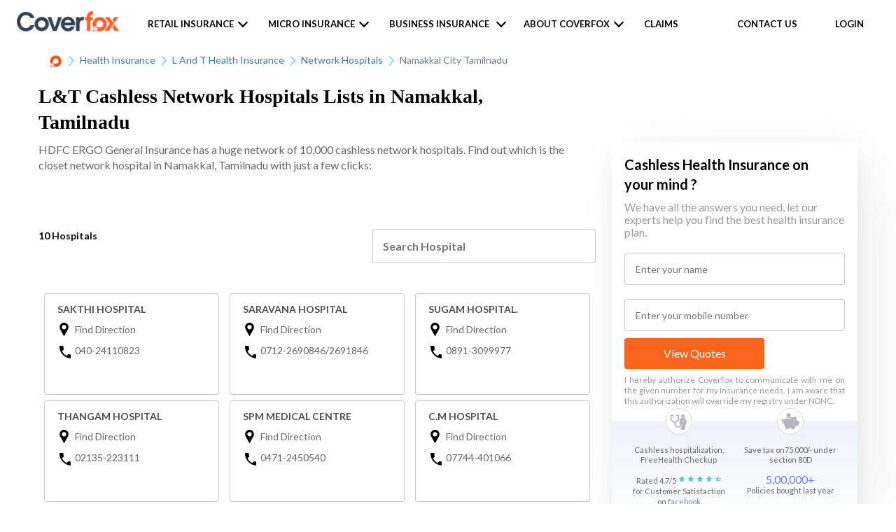

--- FILE ---
content_type: text/html; charset=utf-8
request_url: https://www.coverfox.com/health-insurance/l-and-t-health-insurance/network-hospitals/namakkal-city-tamilnadu/
body_size: 13245
content:

<!DOCTYPE html>

<html lang="en">
<head>
    <meta charset="utf-8">
    <meta http-equiv="X-UA-Compatible" content="IE=edge">
    <meta name="viewport" content="width=device-width, initial-scale=1">
    <meta property="og:title" content="Network Hospitals List: Full List of Cashless Network Hospitals"/>
    <meta property="og:image" content="https://assets.coverfox.com/static/health_product/img/insurer/insurer_4/on.bb8ade87dc02.bb8ade87dc02.png"/>

    <link rel="shortcut icon" href="https://assets.coverfox.com/static/img/favicon.c6abebd19042.ico" type="image/x-icon" />
    <link rel="canonical" href="https://www.coverfox.com/health-insurance/l-and-t-health-insurance/network-hospitals/namakkal-city-tamilnadu/" />
    
        

    
    
        <link href="https://assets.coverfox.com/static/css/base_product_variables_min.4a5e5c630680.css" rel="stylesheet">
    
    
    <link href="https://assets.coverfox.com/static/css/site-common.601ff7cae68a.css" async rel="stylesheet">
    <link href="https://assets.coverfox.com/static/css/site-common-lazy.8473194f8ab5.css" rel="stylesheet" media="print" onload="this.media='all'" defer>
    
    
        <link href="https://assets.coverfox.com/static/css/flatpages-style.0f1888e37c6a.css" rel="stylesheet" media="print" onload="this.media='all'" async>
        <noscript><link rel="stylesheet" href="https://assets.coverfox.com/static/css/flatpages-style.0f1888e37c6a.css"></noscript>
        
<link rel="stylesheet" href="https://assets.coverfox.com/static/css/network-hospitals-style.e652870617db.css">
<noscript><link rel="stylesheet" href="https://assets.coverfox.com/static/css/network-hospitals-style.e652870617db.css"></noscript>


    
        
<title>L&amp;T Network Cashless Network Hospitals Lists in Namakkal , Tamilnadu</title>
<meta name="description" content="Check L&amp;T Network Hospitals available in Namakkal , Tamilnadu. Find the nearest Cashless Hospital Instantly on Coverfox and avail hassle-free medical services.">
<!-- <meta name="description" content="Get list of L&amp;T network hospitals in Namakkal with cashless facility for your affordable treatments. L&amp;T mediclaim hospitals list in Namakkal, Tamilnadu."> -->

        
        
    <!-- ANALYTICS_TRACKING_ENABLED True tool_webengage -->
    <!-- Google Tag Manager template-->
    <!-- <script type="text/javascript">
        typeof ready == "undefined" && (window.ready = function(fn) {
            if (document.readyState != 'loading') {
                fn();
            } else if (document.addEventListener) {
                document.addEventListener('DOMContentLoaded', fn);
            } else {
                document.attachEvent('onreadystatechange', function() {
                if (document.readyState != 'loading')
                    fn();
                });
            }
        });
        setTimeout(function() {
        window.ready(function(){
            var _gscq = [];
            (function (w, d, s, l, i) {
            w[l] = w[l] || []; w[l].push({
            'gtm.start':
            new Date().getTime(), event: 'gtm.js'
            }); var f = d.getElementsByTagName(s)[0],
            j = d.createElement(s), dl = l != 'dataLayer' ? '&l=' + l : ''; j.async = true; j.src =
            'https://www.googletagmanager.com/gtm.js?id=' + i + dl; f.parentNode.insertBefore(j, f);
            })(window, document, 'script', 'dataLayer', 'GTM-MR4FRN');
        });
        }, 100);
    </script> -->

<script type="text/javascript">
    var IS_CF = "coverfox" === 'coverfox' || "coverfox" === 'webapp'
    document.addEventListener('DOMContentLoaded', () => {
        // delay only for CF for SEO improvement
        setTimeout(initGTM, IS_CF ? 3500 : 0);
    });
    var _gscq = [];
    document.addEventListener('scroll', initGTMOnEvent);
    document.addEventListener('mousemove', initGTMOnEvent);
    document.addEventListener('touchstart', initGTMOnEvent);

    function initGTMOnEvent (event) {
        initGTM();
        event.currentTarget.removeEventListener(event.type, initGTMOnEvent); // remove the event listener that got triggered
    }

    function initGTM () {
        if (window.gtmDidInit) {
            return false;
        }

        window.gtmDidInit = true; // flag to ensure script does not get added to DOM more than once.
        const script = document.createElement('script');
        script.type = 'text/javascript';
        script.async = true;
        script.onload = () => {
            dataLayer.push({
                event: 'gtm.js', 'gtm.start': (new Date()).getTime(), 'gtm.uniqueEventId': 0
            });
        } // this part ensures PageViews is always tracked
        script.src = 'https://www.googletagmanager.com/gtm.js?id='+'GTM-MR4FRN';
        document.head.appendChild(script);
        // Global site tag (gtag.js) - Google Analytics
        
            const script2 = document.createElement('script');
            script2.type = 'text/javascript';
            script2.async = true;
            script2.onload = () => {
                window.dataLayer = window.dataLayer || [];
                function gtag(){dataLayer.push(arguments);}
                gtag('js', new Date());
                gtag('config', 'UA-236899531-1');
            }
            script2.src = "https://www.googletagmanager.com/gtag/js?id=UA-236899531-1";
            document.head.appendChild(script2);
        

    }
</script>

    <!-- migrate clevertap & webengage to gtm, bring common functions here
        https://docs.webengage.com/docs/gtm
        https://developer.clevertap.com/docs/google-tag-manager
    -->
    
        <!-- Webengage push -->

<script id='_webengage_script_tag'>

    var WEBENGAGE_DELAY_TIME = 4000;

    var webengageCounter = 0;
    window['webengage'] = {};
    var delayedEventsList = [];

    function getHostName(url) {
        var match = url.match(/:\/\/(www[0-9]?\.)?(.[^/:]+)/i);
        if (match != null && match.length > 2 && typeof match[2] === 'string' && match[2].length > 0) {
            return match[2];
        }
        else {
            return null;
        }
    }
    var domainstr = getHostName(window.location.href);
    var finalArr = domainstr.split(".");
    let webngkey = finalArr[0] === 'pos' ? "~47b65736" : "82617c25"
    localStorage.setItem('domain_url', finalArr[0]);

    // {name: "event_name", data:{}}
    function trackEngageEvent(name, data) {
        if (window['webengage'] && window['webengage']['track'] && typeof window['webengage']['track'] === 'function') {
            if (localStorage.getItem('isTraccarMode')) {
                if (!data) { data = {}}
                data.source = 'fos_app'
            }
            window['webengage']['track'](name, data);
        } else {
            delayedEventsList.push({ name: name, data: data });
        }
        // for GA Events
        window['dataLayer'] && window['dataLayer'].push({ name: name, data: data, event: 'custom_event_name' });
    }
    window['trackEngageEvent'] = trackEngageEvent;

    function loginEngageUser(user_id) {
        if (window['webengage'] && window['webengage']['user'] && typeof window['webengage']['user']['login'] === 'function') {
            window['webengage']['user']['login']('+91' + user_id);
        } else {
            delayedEventsList.push({ ev: 'login_user_we', data: '+91' + user_id });
        }
    }
    window['loginEngageUser'] = loginEngageUser;

    function setEngageUserAttributes(name, value) {
        if (window['webengage'] && window['webengage']['user'] && typeof window['webengage']['user']['setAttribute'] === 'function') {
            window['webengage']['user']['setAttribute'](name, value);
        } else {
            delayedEventsList.push({ ev: 'user_sa', name: name, data: value });
        }
    }
    window['setEngageUserAttributes'] = setEngageUserAttributes;

    function triggerDelayedEvents() {
        if (window['webengage'] && window['webengage']['user']) {
            delayedEventsList.forEach(event => {
                if(event.ev === 'login_user_we') {
                    window['webengage']['user']['login'](event.data);
                } else if(event.ev === 'user_sa') {
                    window['webengage']['user']['setAttribute'](event.name, event.value);
                } else {
                    window['webengage']['track'](event.name, event.data);
                }
            });
            delayedEventsList = [];
        } else {
            setTimeout(() => {
                webengageCounter <= 5 && triggerDelayedEvents();
            }, 500);
        }
    }

    setTimeout(() => {
        !function (w, e, b, n, g) {
            function o(e, t) {
                e[t[t.length - 1]] = function () {
                    r.__queue.push([t.join("."),
                        arguments])
                }
            } var i, s, r = w[b], z = " ", l = "init options track screen onReady".split(z), a = "feedback survey notification".split(z), c = "options render clear abort".split(z), p = "Open Close Submit Complete View Click".split(z), u = "identify login logout setAttribute".split(z); if (!r || !r.__v) { for (w[b] = r = { __queue: [], __v: "6.0", user: {} }, i = 0; i < l.length; i++)o(r, [l[i]]); for (i = 0; i < a.length; i++) { for (r[a[i]] = {}, s = 0; s < c.length; s++)o(r[a[i]], [a[i], c[s]]); for (s = 0; s < p.length; s++)o(r[a[i]], [a[i], "on" + p[s]]) } for (i = 0; i < u.length; i++)o(r.user, ["user", u[i]]); setTimeout(function () { var f = e.createElement("script"), d = e.getElementById("_webengage_script_tag"); f.type = "text/javascript", f.async = !0, f.src = ("https:" == e.location.protocol ? "https://ssl.widgets.webengage.com" : "http://cdn.widgets.webengage.com") + "/js/webengage-min-v-6.0.js", d.parentNode.insertBefore(f, d) }) }
        }(window, document, "webengage");
        webengage.init(webngkey);
        triggerDelayedEvents();
    }, WEBENGAGE_DELAY_TIME);

</script>


    


    </head>
    <body class="">
        
    <!-- Google Tag Manager (noscript) (POS)-->
    <noscript>
    <iframe src="https://www.googletagmanager.com/ns.html?id=GTM-MR4FRN" height="0" width="0" style="display:none;visibility:hidden"></iframe>
    </noscript>
    <!-- End Google Tag Manager (noscript) -->


    
        <div class="flat-header-wrapper ">
            <div class="cover"></div>
            
                

    <header class="react_native_hide"
      >
        
            <div id="top-bar" class="header-wrapper header-wrapper--transparent" data-cms-attr="class:client_header_class">
                
                    
    <div class="main-header">

        
        <div class="hamburger-menu visible-xs">
            <label for="flyout-menu-open" class="nav-icon">
                <div class="bar"></div>
                <div class="bar"></div>
                <div class="bar"></div>
            </label>
        </div>
        

        <div class="logo coverfox">
            
                
    
    <a href="/"><img data-cms-attr="src:cf_logo_src|width:logoWidth|height:logoHeight|alt:cf_logoAlt" src="https://assets.coverfox.com/static/global/img/logos/brand_logo.83d9824536ae.png" alt="Coverfox.com" width="98" height="20" /></a>
    


            

        </div>

        

        
            <ul class="nav-items-left hidden-xs header-ver2">
                
                    <li class="nav-item-dropdown">
                        <span>Retail Insurance</span>
                        <span class="menu-dropdown-font"></span>
                        <ul class="nav-list">
                        
                            

	<li class=" nav-sub-menu-item-dropdown ">
		<a id="motor-to-product">Car</a>
		<span class="menu-dropdown-font"></span>
		<!-- <div class="exp-coll">
			<span class="coll dropdown-icon"></span>
			<span class="exp dropdown-icon"></span>
		</div> -->
		<ul class="nav-list">
			<li>
				<a href="/car-insurance/">Car Insurance</a>
			</li>
			<li>
				<a href="/car-insurance/companies/">Companies</a>
			</li>
			<li>
				<a href="/car-insurance/third-party-car-insurance/">Third party car insurance</a>
			</li>
			<li>
				<a href="/car-insurance/comprehensive-car-insurance/">Comprehensive car insurance</a>
			</li>
			<li>
				<a href="/car-insurance/car-insurance-premium-calculator/">Car insurance calculator</a>
			</li>
			
			<li>
				<a href="/car-insurance/add-ons/zero-depreciation/">Zero Dep Car Insurance</a>
			</li>
			
			
			<li>
				<a href="/car-insurance/articles/"> Car Insurance Articles</a>
			</li>
			<li>
				<a href="/car-insurance/cashless-garages/"> Cashless Garages</a>
			</li>
		</ul>
	</li>


	<li class=" nav-sub-menu-item-dropdown ">
		<a id="two-wheeler-insurance">Bike</a>
		<span class="menu-dropdown-font"></span>
		<ul class="nav-list">
			<li>
				<a href="/two-wheeler-insurance/">Two Wheeler Insurance</a>
			</li>
			<li>
				<a href="/two-wheeler-insurance/companies/">Two Wheeler Insurance Companies</a>
			</li>
			<li>
				<a href="/two-wheeler-insurance/two-wheeler-insurance-claim/">Two Wheeler Insurance Claim</a>
			</li>
			<li>
				<a href="/two-wheeler-insurance/two-wheeler-insurance-premium-calculator/">Two Wheeler premium Calculator</a>
			</li>
			<li>
				<a href="/two-wheeler-insurance/third-party-two-wheeler-insurance/">Third party Bike insurance</a>
			</li>
			<li>
				<a href="/two-wheeler-insurance/multiyear-bike-insurance/">Multiyear Bike Insurance</a>
			</li>
			<li>
				<a href="/two-wheeler-insurance/articles/">Bike Insurance Articles</a>
			</li>
		</ul>
	</li>


	<li class=" nav-sub-menu-item-dropdown ">
		<a id="health-to-product">Health</a>
		<span class="menu-dropdown-font"></span>
		<ul class="nav-list">
			<li>
				<a href="/health-insurance/">Health Insurance</a>
			</li>
			<li>
				<a href="/health-insurance/companies/">Companies</a>
			</li>
			<li>
				<a href="/health-insurance/mediclaim-policy/">Mediclaim Policy</a>
			</li>
			<li>
				<a href="/health-insurance/individual-health-insurance/">Individual Health Insurance plans</a>
			</li>
			<li>
				<a href="/health-insurance/critical-illness-insurance/">Critical illness insurance</a>
			</li>
			<li>
				<a href="/health-insurance/senior-citizens-health-insurance/">Senior citizen health insurance</a>
			</li>
			<li>
				<a href="/health-insurance/arogya-sanjeevani-policy/">Arogya sanjeevani policy</a>
			</li>
			<!-- CFX-2923 -->
			<!--<li>
				<a href="/covid-plan/">Coronavirus Health insurance</a>
			</li>-->
			<li>
				<a href="/health-insurance/articles/"> Health Insurance Articles</a>
			</li>
			<li>
				<a href="/health-insurance/network-hospitals/"> Network Hospitals</a>
			</li>
		</ul>
	</li>


	<li class=" nav-sub-menu-item-dropdown ">
		<a id="term-to-product">Term</a>
		<span class="menu-dropdown-font"></span>
		<ul class="nav-list">
			<li>
				<a href="/term-insurance/">Term Insurance</a>
			</li>
			<li>
				<a href="/term-insurance/term-insurance-companies/">Companies</a>
			</li>
			<li>
				<a href="/life-insurance/">Life insurance</a>
			</li>
			<li>
				<a href="/life-insurance/life-insurance-calculator/">Life Insurance calculator</a>
			</li>
			<li>
				<a href="/term-insurance/term-insurance-calculator/">Term Insurance calculator</a>
			</li>
			<li>
				<a href="/life-insurance-plans/">Life Insurance Plans</a>
			</li>
			<li>
				<a href="/term-insurance/articles/1-crore-term-insurance/">1 crore term insurance</a>
			</li>
			<li>
				<a href="/term-insurance/term-insurance-comparison/">Compare Term Insurance</a>
			</li>
			<li>
				<a href="/term-insurance/buy-term-insurance/">Buy Term Insurance</a>
			</li>
			<li>
				<a href="/life-insurance-renewals/">Term Insurance Renewals</a>
			</li>
			<li>
				<a href="/term-insurance/articles/">Term Insurance Articles</a>
			</li>
			<li>
				<a href="/life-insurance/articles/"> Life Insurance Articles</a>
			</li>
		</ul>
	</li>



                        
                        </ul>
                    </li>
                
                
                <li class="nav-item-dropdown">
                    <span>Micro Insurance</span>
                    <span class="menu-dropdown-font"></span>
                    <ul class="nav-list business-insurance-nav-list">
                        <li>
                            <a href="https://www.coverfox.com/micro-insurance/sehat-suraksha/" target="_blank">Coverfox Sehat Suraksha</a>
                        </li>
                        <!-- <li>
                            <a href="https://www.coverfox.com/micro-insurance/sehat-sathi/" target="_blank">Coverfox Sehat Sathi</a>
                        </li> -->
                        <li>
                            <a href="https://www.coverfox.com/sankalp-suraksha/bajaj-allianz-climatesafe-insurance/" target="_blank">Coverfox Sankalp Suraksha</a>
                        </li>
                    </ul>
                </li>
                
                
                <li class="nav-item-dropdown business-insurance-dropdown">
                    <span>Business Insurance</span>
                    <span class="menu-dropdown-font"></span>
                    <ul class="nav-list business-insurance-nav-list">
                        <li>
                            <a href="https://www.ilgi.co/ICICIL/bIfUS4" target="_blank">Fire</a>
                        </li>
                        <li>
                            <a href="https://www.ilgi.co/ICICIL/En6ywO" target="_blank">Workmen Compensation</a>
                        </li>
                        <li>
                            <a href="https://www.ilgi.co/ICICIL/tuW3Wu" target="_blank">Contractor's All Risk Insurance</a>
                        </li>
                        <li>
                            <a href="https://www.ilgi.co/ICICIL/JWG323" target="_blank">Marine Transit Insurance</a>
                        </li>
                        <li>
                            <a href="https://www.ilgi.co/ICICIL/rIgKz9" target="_blank">Marine Open Insurance</a>
                        </li>
                        <li>
                            <a href="https://www.ilgi.co/ICICIL/VmcuxU" target="_blank">Explore Other SME products</a>
                        </li>
                    </ul>
                </li>
                
                
                 
                    <li class="nav-item-dropdown">
                        <span>About Coverfox</span>
                        <span class="menu-dropdown-font"></span>
                        <ul class="nav-list">
                            <!--li class="head">Who we are</li-->
<li class="sub-menu-selected"><a href="/about/">About us</a></li>
<!--li><a href="#">Team</a></li-->
<li class="sub-menu-selected"><a href="/articles/">Insurance Blog</a></li>
<!--li class="head">Media and Talks</li-->
<!--li><a href="#">In the press</a></li-->
<!--li><a href="#">Testimonials</a></li-->
<!--li><a href="/tvc/">TV Commercials</a></li-->

                        </ul>
                    </li>
                
                
                    <li class="nav-item-dropdown">
                        <a href="/submit-claim-request/" class="open-claim-form">Claims</a>
                    </li>
                
                
            </ul>
        
        <ul class="nav-items-right">
            
                
                
                    <li class="hidden-xs">
                        <a  href="/contact/" class="open-contact-form">Contact us</a>
                    </li>
                
                
                <!-- header login menu -->
                
                    
  
    <li class="nav-item-dropdown">
      <a class="open-login-form" href="/user-login/">
        <span class="link-icon"></span>Login
      </a>
    </li>
  


                
            
        
        </ul>
    </div>
    <!-- /.main-header  -->
    <!-- header flyout menu -->
    
    


                
            </div>
        
    </header>

<script type="text/javascript">
    var userAgent = window.navigator.userAgent.toLowerCase(),
    // safari = /safari/.test(userAgent),
    ios = /iphone|ipod|ipad/.test(userAgent);
    var isIOSDevice = ios;
    isIOSDevice && document.body.classList.add('ios_device')
</script>

            
            <section id="page-header">
                <div class="container">
                    

                </div>
            </section>
        </div>
    
    
    

<style type="text/css">
    .breadcrumbs-wrapper {
        margin: 12px 0 2px;
        padding: 0;
    }
    .logo_icon {
        width: 20px;
        height: 20px;
    }
    .container.mh-60{
        min-height: max-content;
    }
</style>
    <section class="container mh-60">
        <div class="breadcrumbs-wrapper" itemscope itemtype="http://schema.org/BreadcrumbList">
        
            
                <span itemprop="itemListElement" itemscope itemtype="http://schema.org/ListItem">
                    <a href="/" itemprop="item">
                        <img title="Coverfox" class="logo_icon" src="https://assets.coverfox.com/static/img/favicon.c6abebd19042.ico" />
                        <meta itemprop="name" content="Home" />
                    </a>
                    <meta itemprop="position" content="1" />
                    <img src="https://assets.coverfox.com/static/flatpages/img/next-btn.4c018d7e343b.png" alt="icon" class="next-icon" width="8" height="14">
                </span>
            
        
            
                <span itemprop="itemListElement" itemscope itemtype="http://schema.org/ListItem">
                    <a href="/health-insurance/" itemprop="item"><span itemprop="name">Health Insurance</span></a>
                    <meta itemprop="position" content="2" />
                    
                        <img src="https://assets.coverfox.com/static/flatpages/img/next-btn.4c018d7e343b.png" alt="icon" class="next-icon" width="8" height="14">
                    
                </span>
            
        
            
                <span itemprop="itemListElement" itemscope itemtype="http://schema.org/ListItem">
                    <a href="/health-insurance/l-and-t-health-insurance/" itemprop="item"><span itemprop="name">L And T Health Insurance</span></a>
                    <meta itemprop="position" content="3" />
                    
                        <img src="https://assets.coverfox.com/static/flatpages/img/next-btn.4c018d7e343b.png" alt="icon" class="next-icon" width="8" height="14">
                    
                </span>
            
        
            
                <span itemprop="itemListElement" itemscope itemtype="http://schema.org/ListItem">
                    <a href="/health-insurance/l-and-t-health-insurance/network-hospitals/" itemprop="item"><span itemprop="name">Network Hospitals</span></a>
                    <meta itemprop="position" content="4" />
                    
                        <img src="https://assets.coverfox.com/static/flatpages/img/next-btn.4c018d7e343b.png" alt="icon" class="next-icon" width="8" height="14">
                    
                </span>
            
        
            
                <span itemprop="itemListElement" itemscope itemtype="http://schema.org/ListItem">
                    <a href="/health-insurance/l-and-t-health-insurance/network-hospitals/namakkal-city-tamilnadu/" itemprop="item"><span itemprop="name">Namakkal City Tamilnadu</span></a>
                    <meta itemprop="position" content="5" />
                    
                </span>
            
        
        </div>
    </section>


    
    <section id="content">
        



<div class="container nw-insurer-page">
    <h1>L&amp;T Cashless Network Hospitals Lists in Namakkal, <br>Tamilnadu</h1>
    <div class="network-hospital-inner-block">
        <section class="inner-block-left">
            <div class="insurer-content__cls">
                <span id="insurerContent" class="network-title">HDFC ERGO General Insurance has a huge network of 10,000 cashless network hospitals. Find out which is the closet network hospital in Namakkal, Tamilnadu with just a few clicks:</span>
            </div>
        <div class="hospital-all-list-block space_mt_12">
            <!-- To  avoid cls effect in text 0 Hospital has been mentioned below-->
            <span id="nwhosCount"><b>0 Hospital</b></span>
            <input type="text" placeholder="Search Hospital" id="searchHos" class="nwInput" onkeyup="throttle(hostpitalList, 1000)">
            <div class="hospital-list-inner-Block">
                <!-- Dummy Skeleton for CLS start-->
                <div id="hospList_dummyLoader" class="dummy-loader mobile-dummy-loader hospital-list-inner-Block__cls-loader">
                
                    <div class="hospital-list-inner-Block__cls-loader__div">
                        <div class="hospital-list-inner-Block__cls-loader__div__col">
                            <svg viewBox="0 0 100 60" version="1.1" preserveAspectRatio="xMidYMid meet">
                                <rect clip-path="url(#cls__div__loader3)" x="0" y="0" width="100%" height="100%" style="fill: url('#cls__div__loader-linear3');"></rect>
                                <defs>
                                    <clipPath id="cls__div__loader3">
                                        <rect x="4%" y="20" rx="4" ry="4" width="92%" height="10"></rect>
                                        <rect x="4%" y="40" rx="4" ry="4" width="92%" height="10"></rect>
                                    </clipPath>
                                    <linearGradient id="cls__div__loader-linear3">
                                        <stop offset="0%" stop-color="#f3f3f3" stop-opacity="1"><animate attributeName="offset" values="-2; 1" dur="1s" repeatCount="indefinite"></animate></stop>
                                        <stop offset="50%" stop-color="#e4e3e3" stop-opacity="1"><animate attributeName="offset" values="-1.5; 1.5" dur="1s" repeatCount="indefinite"></animate></stop>
                                        <stop offset="100%" stop-color="#f3f3f3" stop-opacity="1"><animate attributeName="offset" values="-1; 2" dur="1s" repeatCount="indefinite"></animate></stop>
                                    </linearGradient>
                                </defs>
                            </svg>
                        </div>
                        <div class="hospital-list-inner-Block__cls-loader__div__col">
                            <svg viewBox="0 0 100 60" version="1.1" preserveAspectRatio="xMidYMid meet">
                                <rect clip-path="url(#cls__div__loader3)" x="0" y="0" width="100%" height="100%" style="fill: url('#cls__div__loader-linear3');"></rect>
                                <defs>
                                    <clipPath id="cls__div__loader3">
                                        <rect x="37%" y="20" rx="4" ry="4" width="92%" height="10"></rect>
                                        <rect x="37%" y="40" rx="4" ry="4" width="92%" height="10"></rect>
                                    </clipPath>
                                    <linearGradient id="cls__div__loader-linear3">
                                        <stop offset="0%" stop-color="#f3f3f3" stop-opacity="1"><animate attributeName="offset" values="-2; 1" dur="1s" repeatCount="indefinite"></animate></stop>
                                        <stop offset="50%" stop-color="#e4e3e3" stop-opacity="1"><animate attributeName="offset" values="-1.5; 1.5" dur="1s" repeatCount="indefinite"></animate></stop>
                                        <stop offset="100%" stop-color="#f3f3f3" stop-opacity="1"><animate attributeName="offset" values="-1; 2" dur="1s" repeatCount="indefinite"></animate></stop>
                                    </linearGradient>
                                </defs>
                            </svg>
                        </div>
                        <div class="hospital-list-inner-Block__cls-loader__div__col">
                            <svg viewBox="0 0 100 60" version="1.1" preserveAspectRatio="xMidYMid meet">
                                <rect clip-path="url(#cls__div__loader3)" x="0" y="0" width="100%" height="100%" style="fill: url('#cls__div__loader-linear3');"></rect>
                                <defs>
                                    <clipPath id="cls__div__loader3">
                                        <rect x="70%" y="20" rx="4" ry="4" width="92%" height="10"></rect>
                                        <rect x="70%" y="40" rx="4" ry="4" width="92%" height="10"></rect>
                                    </clipPath>
                                    <linearGradient id="cls__div__loader-linear3">
                                        <stop offset="0%" stop-color="#f3f3f3" stop-opacity="1"><animate attributeName="offset" values="-2; 1" dur="1s" repeatCount="indefinite"></animate></stop>
                                        <stop offset="50%" stop-color="#e4e3e3" stop-opacity="1"><animate attributeName="offset" values="-1.5; 1.5" dur="1s" repeatCount="indefinite"></animate></stop>
                                        <stop offset="100%" stop-color="#f3f3f3" stop-opacity="1"><animate attributeName="offset" values="-1; 2" dur="1s" repeatCount="indefinite"></animate></stop>
                                    </linearGradient>
                                </defs>
                            </svg>
                        </div>
                    </div>
                
                    <div class="hospital-list-inner-Block__cls-loader__div">
                        <div class="hospital-list-inner-Block__cls-loader__div__col">
                            <svg viewBox="0 0 100 60" version="1.1" preserveAspectRatio="xMidYMid meet">
                                <rect clip-path="url(#cls__div__loader3)" x="0" y="0" width="100%" height="100%" style="fill: url('#cls__div__loader-linear3');"></rect>
                                <defs>
                                    <clipPath id="cls__div__loader3">
                                        <rect x="4%" y="20" rx="4" ry="4" width="92%" height="10"></rect>
                                        <rect x="4%" y="40" rx="4" ry="4" width="92%" height="10"></rect>
                                    </clipPath>
                                    <linearGradient id="cls__div__loader-linear3">
                                        <stop offset="0%" stop-color="#f3f3f3" stop-opacity="1"><animate attributeName="offset" values="-2; 1" dur="1s" repeatCount="indefinite"></animate></stop>
                                        <stop offset="50%" stop-color="#e4e3e3" stop-opacity="1"><animate attributeName="offset" values="-1.5; 1.5" dur="1s" repeatCount="indefinite"></animate></stop>
                                        <stop offset="100%" stop-color="#f3f3f3" stop-opacity="1"><animate attributeName="offset" values="-1; 2" dur="1s" repeatCount="indefinite"></animate></stop>
                                    </linearGradient>
                                </defs>
                            </svg>
                        </div>
                        <div class="hospital-list-inner-Block__cls-loader__div__col">
                            <svg viewBox="0 0 100 60" version="1.1" preserveAspectRatio="xMidYMid meet">
                                <rect clip-path="url(#cls__div__loader3)" x="0" y="0" width="100%" height="100%" style="fill: url('#cls__div__loader-linear3');"></rect>
                                <defs>
                                    <clipPath id="cls__div__loader3">
                                        <rect x="37%" y="20" rx="4" ry="4" width="92%" height="10"></rect>
                                        <rect x="37%" y="40" rx="4" ry="4" width="92%" height="10"></rect>
                                    </clipPath>
                                    <linearGradient id="cls__div__loader-linear3">
                                        <stop offset="0%" stop-color="#f3f3f3" stop-opacity="1"><animate attributeName="offset" values="-2; 1" dur="1s" repeatCount="indefinite"></animate></stop>
                                        <stop offset="50%" stop-color="#e4e3e3" stop-opacity="1"><animate attributeName="offset" values="-1.5; 1.5" dur="1s" repeatCount="indefinite"></animate></stop>
                                        <stop offset="100%" stop-color="#f3f3f3" stop-opacity="1"><animate attributeName="offset" values="-1; 2" dur="1s" repeatCount="indefinite"></animate></stop>
                                    </linearGradient>
                                </defs>
                            </svg>
                        </div>
                        <div class="hospital-list-inner-Block__cls-loader__div__col">
                            <svg viewBox="0 0 100 60" version="1.1" preserveAspectRatio="xMidYMid meet">
                                <rect clip-path="url(#cls__div__loader3)" x="0" y="0" width="100%" height="100%" style="fill: url('#cls__div__loader-linear3');"></rect>
                                <defs>
                                    <clipPath id="cls__div__loader3">
                                        <rect x="70%" y="20" rx="4" ry="4" width="92%" height="10"></rect>
                                        <rect x="70%" y="40" rx="4" ry="4" width="92%" height="10"></rect>
                                    </clipPath>
                                    <linearGradient id="cls__div__loader-linear3">
                                        <stop offset="0%" stop-color="#f3f3f3" stop-opacity="1"><animate attributeName="offset" values="-2; 1" dur="1s" repeatCount="indefinite"></animate></stop>
                                        <stop offset="50%" stop-color="#e4e3e3" stop-opacity="1"><animate attributeName="offset" values="-1.5; 1.5" dur="1s" repeatCount="indefinite"></animate></stop>
                                        <stop offset="100%" stop-color="#f3f3f3" stop-opacity="1"><animate attributeName="offset" values="-1; 2" dur="1s" repeatCount="indefinite"></animate></stop>
                                    </linearGradient>
                                </defs>
                            </svg>
                        </div>
                    </div>
                
                    <div class="hospital-list-inner-Block__cls-loader__div">
                        <div class="hospital-list-inner-Block__cls-loader__div__col">
                            <svg viewBox="0 0 100 60" version="1.1" preserveAspectRatio="xMidYMid meet">
                                <rect clip-path="url(#cls__div__loader3)" x="0" y="0" width="100%" height="100%" style="fill: url('#cls__div__loader-linear3');"></rect>
                                <defs>
                                    <clipPath id="cls__div__loader3">
                                        <rect x="4%" y="20" rx="4" ry="4" width="92%" height="10"></rect>
                                        <rect x="4%" y="40" rx="4" ry="4" width="92%" height="10"></rect>
                                    </clipPath>
                                    <linearGradient id="cls__div__loader-linear3">
                                        <stop offset="0%" stop-color="#f3f3f3" stop-opacity="1"><animate attributeName="offset" values="-2; 1" dur="1s" repeatCount="indefinite"></animate></stop>
                                        <stop offset="50%" stop-color="#e4e3e3" stop-opacity="1"><animate attributeName="offset" values="-1.5; 1.5" dur="1s" repeatCount="indefinite"></animate></stop>
                                        <stop offset="100%" stop-color="#f3f3f3" stop-opacity="1"><animate attributeName="offset" values="-1; 2" dur="1s" repeatCount="indefinite"></animate></stop>
                                    </linearGradient>
                                </defs>
                            </svg>
                        </div>
                        <div class="hospital-list-inner-Block__cls-loader__div__col">
                            <svg viewBox="0 0 100 60" version="1.1" preserveAspectRatio="xMidYMid meet">
                                <rect clip-path="url(#cls__div__loader3)" x="0" y="0" width="100%" height="100%" style="fill: url('#cls__div__loader-linear3');"></rect>
                                <defs>
                                    <clipPath id="cls__div__loader3">
                                        <rect x="37%" y="20" rx="4" ry="4" width="92%" height="10"></rect>
                                        <rect x="37%" y="40" rx="4" ry="4" width="92%" height="10"></rect>
                                    </clipPath>
                                    <linearGradient id="cls__div__loader-linear3">
                                        <stop offset="0%" stop-color="#f3f3f3" stop-opacity="1"><animate attributeName="offset" values="-2; 1" dur="1s" repeatCount="indefinite"></animate></stop>
                                        <stop offset="50%" stop-color="#e4e3e3" stop-opacity="1"><animate attributeName="offset" values="-1.5; 1.5" dur="1s" repeatCount="indefinite"></animate></stop>
                                        <stop offset="100%" stop-color="#f3f3f3" stop-opacity="1"><animate attributeName="offset" values="-1; 2" dur="1s" repeatCount="indefinite"></animate></stop>
                                    </linearGradient>
                                </defs>
                            </svg>
                        </div>
                        <div class="hospital-list-inner-Block__cls-loader__div__col">
                            <svg viewBox="0 0 100 60" version="1.1" preserveAspectRatio="xMidYMid meet">
                                <rect clip-path="url(#cls__div__loader3)" x="0" y="0" width="100%" height="100%" style="fill: url('#cls__div__loader-linear3');"></rect>
                                <defs>
                                    <clipPath id="cls__div__loader3">
                                        <rect x="70%" y="20" rx="4" ry="4" width="92%" height="10"></rect>
                                        <rect x="70%" y="40" rx="4" ry="4" width="92%" height="10"></rect>
                                    </clipPath>
                                    <linearGradient id="cls__div__loader-linear3">
                                        <stop offset="0%" stop-color="#f3f3f3" stop-opacity="1"><animate attributeName="offset" values="-2; 1" dur="1s" repeatCount="indefinite"></animate></stop>
                                        <stop offset="50%" stop-color="#e4e3e3" stop-opacity="1"><animate attributeName="offset" values="-1.5; 1.5" dur="1s" repeatCount="indefinite"></animate></stop>
                                        <stop offset="100%" stop-color="#f3f3f3" stop-opacity="1"><animate attributeName="offset" values="-1; 2" dur="1s" repeatCount="indefinite"></animate></stop>
                                    </linearGradient>
                                </defs>
                            </svg>
                        </div>
                    </div>
                
                    <div class="hospital-list-inner-Block__cls-loader__div">
                        <div class="hospital-list-inner-Block__cls-loader__div__col">
                            <svg viewBox="0 0 100 60" version="1.1" preserveAspectRatio="xMidYMid meet">
                                <rect clip-path="url(#cls__div__loader3)" x="0" y="0" width="100%" height="100%" style="fill: url('#cls__div__loader-linear3');"></rect>
                                <defs>
                                    <clipPath id="cls__div__loader3">
                                        <rect x="4%" y="20" rx="4" ry="4" width="92%" height="10"></rect>
                                        <rect x="4%" y="40" rx="4" ry="4" width="92%" height="10"></rect>
                                    </clipPath>
                                    <linearGradient id="cls__div__loader-linear3">
                                        <stop offset="0%" stop-color="#f3f3f3" stop-opacity="1"><animate attributeName="offset" values="-2; 1" dur="1s" repeatCount="indefinite"></animate></stop>
                                        <stop offset="50%" stop-color="#e4e3e3" stop-opacity="1"><animate attributeName="offset" values="-1.5; 1.5" dur="1s" repeatCount="indefinite"></animate></stop>
                                        <stop offset="100%" stop-color="#f3f3f3" stop-opacity="1"><animate attributeName="offset" values="-1; 2" dur="1s" repeatCount="indefinite"></animate></stop>
                                    </linearGradient>
                                </defs>
                            </svg>
                        </div>
                        <div class="hospital-list-inner-Block__cls-loader__div__col">
                            <svg viewBox="0 0 100 60" version="1.1" preserveAspectRatio="xMidYMid meet">
                                <rect clip-path="url(#cls__div__loader3)" x="0" y="0" width="100%" height="100%" style="fill: url('#cls__div__loader-linear3');"></rect>
                                <defs>
                                    <clipPath id="cls__div__loader3">
                                        <rect x="37%" y="20" rx="4" ry="4" width="92%" height="10"></rect>
                                        <rect x="37%" y="40" rx="4" ry="4" width="92%" height="10"></rect>
                                    </clipPath>
                                    <linearGradient id="cls__div__loader-linear3">
                                        <stop offset="0%" stop-color="#f3f3f3" stop-opacity="1"><animate attributeName="offset" values="-2; 1" dur="1s" repeatCount="indefinite"></animate></stop>
                                        <stop offset="50%" stop-color="#e4e3e3" stop-opacity="1"><animate attributeName="offset" values="-1.5; 1.5" dur="1s" repeatCount="indefinite"></animate></stop>
                                        <stop offset="100%" stop-color="#f3f3f3" stop-opacity="1"><animate attributeName="offset" values="-1; 2" dur="1s" repeatCount="indefinite"></animate></stop>
                                    </linearGradient>
                                </defs>
                            </svg>
                        </div>
                        <div class="hospital-list-inner-Block__cls-loader__div__col">
                            <svg viewBox="0 0 100 60" version="1.1" preserveAspectRatio="xMidYMid meet">
                                <rect clip-path="url(#cls__div__loader3)" x="0" y="0" width="100%" height="100%" style="fill: url('#cls__div__loader-linear3');"></rect>
                                <defs>
                                    <clipPath id="cls__div__loader3">
                                        <rect x="70%" y="20" rx="4" ry="4" width="92%" height="10"></rect>
                                        <rect x="70%" y="40" rx="4" ry="4" width="92%" height="10"></rect>
                                    </clipPath>
                                    <linearGradient id="cls__div__loader-linear3">
                                        <stop offset="0%" stop-color="#f3f3f3" stop-opacity="1"><animate attributeName="offset" values="-2; 1" dur="1s" repeatCount="indefinite"></animate></stop>
                                        <stop offset="50%" stop-color="#e4e3e3" stop-opacity="1"><animate attributeName="offset" values="-1.5; 1.5" dur="1s" repeatCount="indefinite"></animate></stop>
                                        <stop offset="100%" stop-color="#f3f3f3" stop-opacity="1"><animate attributeName="offset" values="-1; 2" dur="1s" repeatCount="indefinite"></animate></stop>
                                    </linearGradient>
                                </defs>
                            </svg>
                        </div>
                    </div>
                
                    <div class="hospital-list-inner-Block__cls-loader__div">
                        <div class="hospital-list-inner-Block__cls-loader__div__col">
                            <svg viewBox="0 0 100 60" version="1.1" preserveAspectRatio="xMidYMid meet">
                                <rect clip-path="url(#cls__div__loader3)" x="0" y="0" width="100%" height="100%" style="fill: url('#cls__div__loader-linear3');"></rect>
                                <defs>
                                    <clipPath id="cls__div__loader3">
                                        <rect x="4%" y="20" rx="4" ry="4" width="92%" height="10"></rect>
                                        <rect x="4%" y="40" rx="4" ry="4" width="92%" height="10"></rect>
                                    </clipPath>
                                    <linearGradient id="cls__div__loader-linear3">
                                        <stop offset="0%" stop-color="#f3f3f3" stop-opacity="1"><animate attributeName="offset" values="-2; 1" dur="1s" repeatCount="indefinite"></animate></stop>
                                        <stop offset="50%" stop-color="#e4e3e3" stop-opacity="1"><animate attributeName="offset" values="-1.5; 1.5" dur="1s" repeatCount="indefinite"></animate></stop>
                                        <stop offset="100%" stop-color="#f3f3f3" stop-opacity="1"><animate attributeName="offset" values="-1; 2" dur="1s" repeatCount="indefinite"></animate></stop>
                                    </linearGradient>
                                </defs>
                            </svg>
                        </div>
                        <div class="hospital-list-inner-Block__cls-loader__div__col">
                            <svg viewBox="0 0 100 60" version="1.1" preserveAspectRatio="xMidYMid meet">
                                <rect clip-path="url(#cls__div__loader3)" x="0" y="0" width="100%" height="100%" style="fill: url('#cls__div__loader-linear3');"></rect>
                                <defs>
                                    <clipPath id="cls__div__loader3">
                                        <rect x="37%" y="20" rx="4" ry="4" width="92%" height="10"></rect>
                                        <rect x="37%" y="40" rx="4" ry="4" width="92%" height="10"></rect>
                                    </clipPath>
                                    <linearGradient id="cls__div__loader-linear3">
                                        <stop offset="0%" stop-color="#f3f3f3" stop-opacity="1"><animate attributeName="offset" values="-2; 1" dur="1s" repeatCount="indefinite"></animate></stop>
                                        <stop offset="50%" stop-color="#e4e3e3" stop-opacity="1"><animate attributeName="offset" values="-1.5; 1.5" dur="1s" repeatCount="indefinite"></animate></stop>
                                        <stop offset="100%" stop-color="#f3f3f3" stop-opacity="1"><animate attributeName="offset" values="-1; 2" dur="1s" repeatCount="indefinite"></animate></stop>
                                    </linearGradient>
                                </defs>
                            </svg>
                        </div>
                        <div class="hospital-list-inner-Block__cls-loader__div__col">
                            <svg viewBox="0 0 100 60" version="1.1" preserveAspectRatio="xMidYMid meet">
                                <rect clip-path="url(#cls__div__loader3)" x="0" y="0" width="100%" height="100%" style="fill: url('#cls__div__loader-linear3');"></rect>
                                <defs>
                                    <clipPath id="cls__div__loader3">
                                        <rect x="70%" y="20" rx="4" ry="4" width="92%" height="10"></rect>
                                        <rect x="70%" y="40" rx="4" ry="4" width="92%" height="10"></rect>
                                    </clipPath>
                                    <linearGradient id="cls__div__loader-linear3">
                                        <stop offset="0%" stop-color="#f3f3f3" stop-opacity="1"><animate attributeName="offset" values="-2; 1" dur="1s" repeatCount="indefinite"></animate></stop>
                                        <stop offset="50%" stop-color="#e4e3e3" stop-opacity="1"><animate attributeName="offset" values="-1.5; 1.5" dur="1s" repeatCount="indefinite"></animate></stop>
                                        <stop offset="100%" stop-color="#f3f3f3" stop-opacity="1"><animate attributeName="offset" values="-1; 2" dur="1s" repeatCount="indefinite"></animate></stop>
                                    </linearGradient>
                                </defs>
                            </svg>
                        </div>
                    </div>
                
                </div>
                  <!--/ Dummy Skeleton for CLS -->
                  <!-- Populate hospital list -->
                <div id="populate_hospital_list" class="hospital-list-inner-Block"></div>
            </div>
            <div class="pagenumbers" id="pagination"></div>
        </div>

    </section>
        <section class="inner-block-right">
            <div class="content-card content-card--grey bordered-top">
  <div class="card-body">
    <div class="sidebar-block newtork-hospital-form form-1">
      
<section data-cms-attr="class:boxClass" class="nwh-lead-form">
    <div class="head--one" data-cms-content="title">
      Cashless Health Insurance on your mind ?
    </div>
    <div class="head--two" data-cms-content="subtitle">
      We have all the answers you need, let our experts help you find the best health insurance plan.
    </div>
    <div class="form-field-container">
      <form class="phone-number-form">
        <div class="input-text">
          <input name="name" type="text" required placeholder="Enter your name" />
          <label for="name">Your Name</label>
        </div>
        <div class="input-text">
          <input type="text" maxlength="10" name="phone" placeholder="Enter your mobile number" required />
          <label for="phone">Mobile</label>
        </div>
        <button type="submit" data-cms-attr="class:ctaclass" data-cms-content="ctatext" class="btn btn--orange"
          data-cms-content='Schedule'>
          View Quotes
        </button>
        <div class="fs err" data-cms-content='error'>Please enter your name and a valid phone number</div>
        <div class="fs success" data-cms-content='thanks'>Thanks! We will get back to you soon.</div>
      </form>
      <div class="dnd-message space_mt_8">I hereby authorize Coverfox to communicate with me on the given number for my Insurance needs. I am aware that this authorization will override my registry under NDNC.</div>
    </div>

</section>

      <div class="form-lower-block">
        <p class="logo-block"><img src="https://assets.coverfox.com/static/img/SVG/Cashlesshospitalization.6a7d8ea3c6cf.svg" loading="eager" width="40" height="40" alt="Cashless Hospitalization"></p>
        <p class="logo-block"><img src="https://assets.coverfox.com/static/img/SVG/save_tax.85a011245f9d.svg" loading="eager" width="40" height="40" alt="Save Tax"></p>
        <p>Cashless hospitalization,
          FreeHealth Checkup</p>
        <p>Save tax on75,000/-
          under section 80D</p>
        <div class="rating-block">
          <span>Rated 4.7/5</span>
          <ul class="star-rating-block">
            <li class="star-fill"></li>
            <li class="star-fill"></li>
            <li class="star-fill"></li>
            <li class="star-fill"></li>
            <li class="star-half"></li>
          </ul>
          <br>for Customer Satisfaction<br>on
          <span class="color-purple">facebook</span>
        </div>
        <p><span class="color-purple fs-16">5,00,000+</span><br>Policies bought last year</p>
      </div>
    </div>

    <div class="sidebar-block">
      <h2>Types of Health Insurance</h2>
      <a target="_blank" href="/health-insurance/family-health-insurance-plan/">Family Floater Health
        Insurance<img class="side-arrow" src="https://assets.coverfox.com/static/img/health-seo/keyboard_arrow_right.d17cd241a65c.svg" loading="lazy" width="14" height="14" alt="arrow right"></a>
      <a target="_blank" href="/health-insurance/mediclaim-policy/">Mediclaim Policy<img class="side-arrow"
          src="https://assets.coverfox.com/static/img/health-seo/keyboard_arrow_right.d17cd241a65c.svg" loading="lazy" width="14" height="14" alt="arrow right"></a>
      <a target="_blank" href="/health-insurance/senior-citizens-health-insurance/">Health Insurance for Senior
        Citizens<img class="side-arrow" src="https://assets.coverfox.com/static/img/health-seo/keyboard_arrow_right.d17cd241a65c.svg" loading="lazy" width="14" height="14" alt="arrow right"></a>
      <a target="_blank" href="/health-insurance/maternity-health-insurance/">Maternity Insurance<img class="side-arrow"
          src="https://assets.coverfox.com/static/img/health-seo/keyboard_arrow_right.d17cd241a65c.svg" loading="lazy" width="14" height="14" alt="arrow right"></a>
      <a target="_blank" href="/health-insurance/personal-accident-insurance/">Personal Accident Insurance<img
          class="side-arrow" src="https://assets.coverfox.com/static/img/health-seo/keyboard_arrow_right.d17cd241a65c.svg" loading="lazy" width="14" height="14" alt="arrow right"></a>
      <div id="toggleRead" class="toggle-section" style="display: none;">
        <a target="_blank" href="/health-insurance/parents-health-insurance/">Parents Health Insurance<img
            class="side-arrow" src="https://assets.coverfox.com/static/img/health-seo/keyboard_arrow_right.d17cd241a65c.svg" loading="lazy" width="14" height="14" alt="arrow right"></a>
        <a target="_blank" href="/health-insurance/cashless-health-insurance/">Cashless Health Insurance<img
            class="side-arrow" src="https://assets.coverfox.com/static/img/health-seo/keyboard_arrow_right.d17cd241a65c.svg" loading="lazy" width="14" height="14" alt="arrow right"></a>
        <a target="_blank" href="/health-insurance/critical-illness-insurance/">Critical Illness Insurance<img
            class="side-arrow" src="https://assets.coverfox.com/static/img/health-seo/keyboard_arrow_right.d17cd241a65c.svg" loading="lazy" width="14" height="14" alt="arrow right"></a>
        <a target="_blank" href="/health-insurance/individual-health-insurance/">Individual Health Insurance<img
            class="side-arrow" src="https://assets.coverfox.com/static/img/health-seo/keyboard_arrow_right.d17cd241a65c.svg" loading="lazy" width="14" height="14" alt="arrow right"></a>
        <a target="_blank" href="/health-insurance/cancer-insurance/">Cancer Insurance<img class="side-arrow"
            src="https://assets.coverfox.com/static/img/health-seo/keyboard_arrow_right.d17cd241a65c.svg" loading="lazy" width="14" height="14" alt="arrow right"></a>
      </div>
      <a id="toggleList">View More ...</a>
    </div>

    <div class="sidebar-block top-insurers">
      <h2 class="list-header">Top Health Insurers</h2>
        <a class="insurers-block" target="_blank" href="/health-insurance/religare-health-insurance/">
          <img src="https://assets.coverfox.com/static/health_product/img/insurer/insurer_6/on.3161785e7606.png" alt="Religare" width="70" height="35" loading="lazy">
          <p>Religare</p>
        </a>
        <a class="insurers-block" target="_blank" href="/health-insurance/new-india-assurance-health-insurance/">
          <img src="https://assets.coverfox.com/static/health_product/img/insurer/insurer_8/on.bca4f1fc16a8.png" alt="New India Assurance" width="70" height="35" loading="lazy">
          <p>New India Assurance</p>
        </a>
        <a class="insurers-block" target="_blank" href="/health-insurance/aditya-birla-health-insurance/">
          <img src="https://assets.coverfox.com/static/health_product/img/insurer/insurer_5/on.50248ee163cb.png" alt="max-bhupa" width="70" height="35" loading="lazy">
          <p>Max Bupa</p>
        </a>
        <a class="insurers-block" target="_blank" href="/health-insurance/icicilombard-health-insurance/">
          <img src="https://assets.coverfox.com/static/health_product/img/insurer/insurer_10/on.2e09df88d0e0.png" alt="Reliance" width="70" height="35" loading="lazy">
          <p>Reliance</p>
        </a>
        <a class="insurers-block" target="_blank" href="/health-insurance/hdfcergo-health-insurance/">
          <img src="https://assets.coverfox.com/static/health_product/img/insurer/hdfc_ergo/on.009b7c21c426.png" alt="HDFC ERGO" width="70" height="35" loading="lazy">
          <p>HDFC ERGO</p>
        </a>
        <a class="insurers-block" target="_blank" href="/health-insurance/national-health-insurance/">
          <img src="https://assets.coverfox.com/static/health_product/img/insurer/national-insurance/on.dcf51763a6ed.png" loading="lazy" width="70" height="35" alt="National Insurance">
          <p>National Insurance</p>
        </a>
        <a target="_blank" href="/health-insurance/companies/" class="view-more">View more Insurers <img src="https://assets.coverfox.com/static/img/health-seo/keyboard_arrow_right.d17cd241a65c.svg" loading="lazy" width="14" height="14" alt="arrow right"></a>
    </div>

    <div class="sidebar-block">
      <h2 class="list-header">Popular Health Plans</h2>
      <a target="_blank" href="/health-insurance/apollomunich-health-insurance/optima-restore-policy/">Optima Restore
        Policy<img class="side-arrow" src="https://assets.coverfox.com/static/img/health-seo/keyboard_arrow_right.d17cd241a65c.svg" loading="lazy" width="14" height="14" alt="arrow right"></a>

      <a target="_blank" href="/health-insurance/religare-health-insurance/care-policy/">Religare Care Policy <img
          class="side-arrow" src="https://assets.coverfox.com/static/img/health-seo/keyboard_arrow_right.d17cd241a65c.svg" loading="lazy" width="14" height="14" alt="arrow right"></a>

      <a target="_blank"
        href="/health-insurance/star-health-and-allied-insurance-health-insurance/star-family-health-optima-policy/">Star
        Family Health Optima Policy <img class="side-arrow" src="https://assets.coverfox.com/static/img/health-seo/keyboard_arrow_right.d17cd241a65c.svg" loading="lazy" width="14" height="14" alt="arrow right"></a>
      <a target="_blank"
        href="/health-insurance/star-health-and-allied-insurance-health-insurance/senior-citizens-red-carpet-policy/">Senior
        Citizens Red Carpet Policy <img class="side-arrow" src="https://assets.coverfox.com/static/img/health-seo/keyboard_arrow_right.d17cd241a65c.svg" loading="lazy" width="14" height="14" alt="arrow right"></a>

      <a target="_blank"
        href="/health-insurance/new-india-assurance-health-insurance/new-india-floater-mediclaim-policy/">New India
        Floater Mediclaim Policy <img class="side-arrow" src="https://assets.coverfox.com/static/img/health-seo/keyboard_arrow_right.d17cd241a65c.svg" loading="lazy" width="14" height="14" alt="arrow right"></a>
    </div>

    <div class="sidebar-block">
      <h2 class="list-header">Health Insurance Articles</h2>
      <a target="_blank" href="/health-insurance/articles/got-a-preventive-health-check-up-dont-forget-to-claim-tax-deduction/">Preventive Health Checkup<img class="side-arrow" src="https://assets.coverfox.com/static/img/health-seo/keyboard_arrow_right.d17cd241a65c.svg" loading="lazy" width="14" height="14" alt="arrow right"></a>

      <a target="_blank" href="/health-insurance/articles/pre-existing-diseases-in-health-insurance/">Pre-Existing Conditions In Health Insurance<img
          class="side-arrow" src="https://assets.coverfox.com/static/img/health-seo/keyboard_arrow_right.d17cd241a65c.svg" loading="lazy" width="14" height="14" alt="arrow right"></a>

      <a target="_blank"
        href="/health-insurance/articles/room-rent-limit-in-health-insurance/">The Truth About The Room Rent Limit<img class="side-arrow" src="https://assets.coverfox.com/static/img/health-seo/keyboard_arrow_right.d17cd241a65c.svg" loading="lazy" width="14" height="14" alt="arrow right" ></a>
      <a target="_blank"
        href="/health-insurance/articles/health-insurance-plans-for-individuals-above-70-years-in-india/">Health Insurance for People Above 70 Years<img class="side-arrow" src="https://assets.coverfox.com/static/img/health-seo/keyboard_arrow_right.d17cd241a65c.svg" loading="lazy" width="14" height="14" alt="arrow right"></a>

      <a target="_blank"
        href="/health-insurance/articles/">...more articles<img class="side-arrow" src="https://assets.coverfox.com/static/img/health-seo/keyboard_arrow_right.d17cd241a65c.svg" loading="lazy" width="14" height="14" alt="arrow right"></a>
    </div>

    
    <div class="scroll-last-form">
    <div class="sidebar-block newtork-hospital-form">
      
<section data-cms-attr="class:boxClass" class="nwh-lead-form">
    <div class="head--one" data-cms-content="title">
      Cashless Health Insurance on your mind ?
    </div>
    <div class="head--two" data-cms-content="subtitle">
      We have all the answers you need, let our experts help you find the best health insurance plan.
    </div>
    <div class="form-field-container">
      <form class="phone-number-form">
        <div class="input-text">
          <input name="name" type="text" required placeholder="Enter your name" />
          <label for="name">Your Name</label>
        </div>
        <div class="input-text">
          <input type="text" maxlength="10" name="phone" placeholder="Enter your mobile number" required />
          <label for="phone">Mobile</label>
        </div>
        <button type="submit" data-cms-attr="class:ctaclass" data-cms-content="ctatext" class="btn btn--orange"
          data-cms-content='Schedule'>
          View Quotes
        </button>
        <div class="fs err" data-cms-content='error'>Please enter your name and a valid phone number</div>
        <div class="fs success" data-cms-content='thanks'>Thanks! We will get back to you soon.</div>
      </form>
      <div class="dnd-message space_mt_8">I hereby authorize Coverfox to communicate with me on the given number for my Insurance needs. I am aware that this authorization will override my registry under NDNC.</div>
    </div>

</section>

    </div>
    </div>
    
  </div>
</div>
        </section>
    </div>
    <p id="cityState" hidden>Namakkal, Tamilnadu</p>
</div>


    </section>

    
        
            

	
		
			<link href="https://assets.coverfox.com/static/css/site-common-lazy.8473194f8ab5.css" rel="stylesheet" media="print" onload="this.media='all'">
		
	



<footer class="cf_footer.html stashable ">
	<div class="footer-wrapper">
		
		<div class="container">
			<div class="secure clearfix">
				<ul>
					<li>
						Secure
						<div>
							<a href="//www.dmca.com/Protection/Status.aspx?ID=9acaadbe-78db-46ef-babe-3b0bba57bf80"
								title="DMCA.com Protection Status" class="dmca-badge" target="_blank">
								<i class="dmca-badge-icon" alt="DMCA.com Protection Status"></i>
							</a>
							<span class="ssl-logo" alt="SSL" title="Godaddy Verified and Secured"></span>
						</div>
					</li>
					<li>
						Licensed By
						<div>
							<a href="https://www.coverfox.com/irda-license/">
								<i class="icon-irdai-light" alt="IRDA"
									title="Insurance Regulatory and Development Authority"></i>
							</a>
						</div>
					</li>
					<li>
						Payment Options
						<div>
							<i class="ic-secure visa" title="VISA"></i>
							<i class="ic-secure master-card" title="Master Card"></i>
							<i class="ic-secure american-express" title="American Express"></i>
							<i class="ic-secure net-banking" title="Net Banking"></i>
							<i class="ic-secure card-on-delivery" title="Card on delivery"></i>
							<i class="ic-secure bharat-qr" title="Bharat QR"></i>
							<i class="ic-secure paytm" title="Paytm"></i>
						</div>
					</li>
				</ul>
			</div>
			
			<div class="footer-wrapper__sublinks">
				<div class="row main-content">
					<input id="footer-main-1" class="main-ip" type="checkbox" checked>
					<label class="main-head" for="footer-main-1">+</label>
					<div class="col-md-12 footer-wrapper__padding">
						<div class="row footer-wrapper__row">

							<div class="footer-cat__column">
								<div class="footer-wrapper__category">
									<input id="footer-cat-1" class="cat-ip" type="checkbox">
									<label for="footer-cat-1" class="cat-head">
										<div class="footer-wrapper__heading"><a href='https://www.coverfox.com/general-insurance/'>General Insurance</a>
										</div>
									</label>
									
									<div class="cat-content display-bl">
										<ul class="footer-links clearfix">
											<li><a href='https://www.coverfox.com/car-insurance/'>Car Insurance
												</a></li>
											<li><a href='https://www.coverfox.com/two-wheeler-insurance/'>Bike Insurance
												</a></li>
											<li><a href='https://www.coverfox.com/motor-insurance/'>Motor Insurance
												</a></li>
											<li><a href='https://www.coverfox.com/car-insurance/car-insurance-premium-calculator/'>Car Insurance Premium Calculator
												</a></li>
										</ul>
									</div>
									
								</div>
							</div>
							<div class="footer-cat__column">
								<div class="footer-wrapper__category">
									<input id="footer-cat-2" class="cat-ip" type="checkbox">
									<label for="footer-cat-2" class="cat-head">
										<div class="footer-wrapper__heading"><a href='https://www.coverfox.com/health-insurance/'>Health Insurance
											</a></div>
									</label>
                					
									<div class="cat-content display-bl">
										<ul class="footer-links clearfix">
											<li><a href='https://www.coverfox.com/health-insurance/family-health-insurance-plan/'>Family Health Insurance
												</a></li>
											<li><a href='https://www.coverfox.com/health-insurance/senior-citizens-health-insurance/'>Senior Citizens Insurance
												</a></li>
											<li><a href='https://www.coverfox.com/health-insurance/group-health-insurance-policy/'>Group Insurance
												</a></li>
											<li><a
													href='https://www.coverfox.com/health-insurance/corona-rakshak-policy/'>Corona Rakshak Policy
												</a></li>
											<li><a href='https://www.coverfox.com/health-insurance/corona-kavach-policy/'>Corona Kavach Policy
												</a></li>
											<li><a href='https://www.coverfox.com/health-plan/super-topup'>Super Topup Plan
												</a></li>
										</ul>
									</div>
									
								</div>
							</div>
							<div class="footer-cat__column">
								<div class="footer-wrapper__category">
									<input id="footer-cat-4" class="cat-ip" type="checkbox">
									<label for="footer-cat-4" class="cat-head">
										<div class="footer-wrapper__heading"><a href='https://www.coverfox.com/life-insurance/'>LIFE INSURANCE
												</a></div>
									</label>
                					
									<div class="cat-content display-bl">
										<ul class="footer-links clearfix">
											<li><a href='https://www.coverfox.com/term-insurance/'>Term Insurance
													</a></li>
											<li><a href='https://www.coverfox.com/life-insurance/ulip-plans/'>ULIP
													</a></li>
											<li><a href='https://www.coverfox.com/term-insurance/#eterm-plan'>e-Term Plan
													</a></li>
											<li><a href='https://www.coverfox.com/term-insurance/articles/1-crore-term-insurance/'>1 Cr Term Insurance
													</a></li>
										</ul>
									</div>
									
								</div>
							</div>
							<div class="footer-cat__column">
								<div class="footer-wrapper__category">
									<input id="footer-cat-6" class="cat-ip" type="checkbox">
									<label for="footer-cat-6" class="cat-head">
										<div class="footer-wrapper__heading">Insurance in Hindi
											</div>
									</label>
                					
									<div class="cat-content display-bl">
										<ul class="footer-links clearfix">
											<li><a href='https://www.coverfox.com/car-insurance/hindi/'>कार इन्शुरन्स
													</a></li>
											<li><a href='https://www.coverfox.com/two-wheeler-insurance/hindi/'>टू व्हीलर इंश्योरेंस
													</a></li>
											<li><a href='https://www.coverfox.com/term-insurance/hindi/'>टर्म इंश्योरेंस
													</a></li>
											<li><a href='https://www.coverfox.com/health-insurance/hindi/'>हेल्थ इंश्योरेंस
													</a></li>
											<li><a href='https://www.coverfox.com/health-insurance/hindi/mediclaim-policy/'>मेडिक्लेम पॉलिसी
													</a></li>
										</ul>
									</div>
									
								</div>
							</div>
							<div class="footer-cat__column">
								<div class="footer-wrapper__category">
									<input id="footer-cat-3" class="cat-ip" type="checkbox">
									<label for="footer-cat-3" class="cat-head">
										<div class="footer-wrapper__heading">Other Links
										</div>
									</label>
                					
									<div class="cat-content display-bl">
										<ul class="footer-links clearfix">
											<li><a href='https://www.coverfox.com/learn/'>Learn About Insurance
													</a></li>
											<li><a href='https://www.coverfox.com/health-insurance/network-hospitals/'>Network Hospitals
													</a></li>
											<li><a href='https://www.coverfox.com/car-insurance/cashless-garages/'>Cashless Garages
													</a></li>
											<li><a href='https://play.google.com/store/apps/details?id=com.coverfox.app'>Get Android App
													</a></li>
											<li><a href="https://apps.apple.com/in/app/coverfox-insurance/id1616646614">Get iOS App
													</a></li>
										</ul>
									</div>
									
								</div>
							</div>
						</div>
					</div>
				</div>
				<div class="row">
					<div class="col-md-12">
						<div class="divider hidden-xs"></div>
						<div class="footer-wrapper__category">
							<input id="footer-cat-0" class="cat-ip" type="checkbox">
							<label for="footer-cat-0" class="cat-head">
								<div class="footer-wrapper__heading visible-xs">Company</div>
							</label>
							<div class="cat-content">
								<ul class="footer-links footer-links--main clearfix">
									<li><a href="/learn/">Learn</a></li>
									<li><a href="/about/">About Us</a></li>
									<li><a href="/contact/">Contact Us</a></li>
									<li><a href="/careers/">Careers</a></li>
									<li><a href="/sitemap/">Sitemap</a></li>
									<li><a href="/faqs/">FAQs</a></li>
								</ul>
							</div>
						</div>
					</div>
				</div>
			</div>
			<div class="connect-section">
				<div class="footer-wrapper__heading visible-xs">Connect with us</div>
				<div class="footer-wrapper__social">
					<a class="fb" href="https://www.facebook.com/Coverfox.Insurance/" target="_blank">
						<i class="icon-so fb"></i>
					</a>
					<a class="tw" href="https://twitter.com/coverfox" target="_blank">
						<i class="icon-so tw"></i>
					</a>
					<a class="lin" href="https://www.linkedin.com/company/coverfox-insurance" rel="nofollow" target="_blank">
						<i class="icon-so lin"></i>
					</a>
					<a class="yt" href="https://www.youtube.com/channel/UCdRU43Vg0L5O3JytODpFATQ/feed/" target="_blank">
						<i class="icon-so yt"></i>
					</a>
					<a class="insta" href="https://www.instagram.com/coverfox_insurance/" target="_blank">
						<i class="icon-so insta"></i>
					</a>
					<a class="gh" href="https://github.com/Coverfox" target="_blank">
						<i class="icon-so gh"></i>
					</a>
				</div>
				<a href="https://pos.coverfox.com/?utm_source=Coverfox&utm_medium=organic&utm_campaign=banner" target="_blank" class="posr-url">
				<div class="posr-banner posr-footer">
					<div class="posr-flex">
					<div class="posr-title">Become a Partner</div>
					<div class="posr-sub">Become a Coverdrive POS Agent</div>
					</div>
					<svg xmlns="http://www.w3.org/2000/svg" width="32" height="32" viewBox="0 0 32 32" style="background:#353535">
						<g fill="none" fill-rule="evenodd">
						  <rect width="32" height="32" fill="#353535"/>
						  <rect width="8.17" height="8.17" x="9.53" y="14.3" fill="#FFF" fill-rule="nonzero" rx="4.09"/>
						  <polygon fill="#FFF" fill-rule="nonzero" points="32 9.53 27.23 9.53 27.23 4.77 22.47 4.77 22.47 0 32 0"/>
						  <path fill="#FFF" fill-rule="nonzero" d="M22.4680851,14.2978723 L22.4680851,18.3829787 C22.471183,21.96739 20.3139605,25.2004363 17.0029881,26.5735625 C13.6920157,27.9466887 9.87986412,27.1892609 7.34530162,24.6546984 C4.81073912,22.1201359 4.05331126,18.3079843 5.4264375,14.9970119 C6.79956375,11.6860395 10.03261,9.52881702 13.6170213,9.53191489 L17.7021277,9.53191489 L17.7021277,4.76595745 L13.6170213,4.76595745 C6.09654809,4.76595745 0,10.8625055 0,18.3829787 C0,25.9034519 6.09654809,32 13.6170213,32 C21.1374945,32 27.2340426,25.9034519 27.2340426,18.3829787 L27.2340426,14.2978723 L22.4680851,14.2978723 Z"/>
						</g>
					  </svg>
				  </div>
				</a>
			</div>
			
		</div>

		<!--/.container-->
		
		<div class="footer-wrapper__finish">
			<div class="container-fluid">
				<div class="license-container">
					<p><span class="color-w">Coverfox Insurance Broking Pvt. Ltd. : </span> C Wing, 6111-6118, 6th Floor, Oberoi Garden Estate, Chandivali Farm Road, Chandivali, Andheri (East), Mumbai - 400072
					</p>
					<p class="small-font">
						Licence No.
						<a href="https://www.coverfox.com/irda-license/">
							<span class="color-w"> 478</span>
						</a>
						
						, IRDA Direct Broker Code:
						<a href="https://www.coverfox.com/irda-license/">
							<span class="color-w">IRDA/ DB 556/ 13 </span>
						</a>
						
							, <span>Valid till: <span
								class="color-w">26/12/2028</span>, </span>
						<span>CIN: <span class="color-w">U66000MH2013PTC243810</span></span>
					</p>
					
				</div>
				<div class="divider"></div>
                
				<ul class="footer-links clearfix">
					<li><a href="/shipping-and-delivering/">Shipping & Delivery Policy</a></li>
					<li><a href="/privacy-policy/">Privacy Policy</a></li>
					<li><a href="/legal-policies/">Legal Policies</a></li>
					<li><a href="/cancellation-and-refund-policy/">Cancellation & Refund</a></li>
					<li><a href="/terms-and-conditions/">Terms & Conditions</a></li>
				</ul>
				
				<span class="copyright">
					<!--<a href="/articles/insurance/insurance-subject-matter-of-solicitation/">Insurance is a subject matter of solicitation</a>-->
					<span>Copyright &copy; 2026 Coverfox.com. All Rights Reserved</span>
				</span>
			</div>
		</div>
	</div>
	<!--/.footer-wrapper-->
</footer>


        
    

    
        
        <script type="text/javascript" src="https://assets.coverfox.com/static/js/common/header.2b9e2646d127.js" defer></script>
        
    
        <script src="/static/js/build/shared.587f034623d9945a778f.bundle.js" defer></script>
        <script type="text/javascript">
        (function(){
            if(window['PRODUCT_NAME'])
                return
            var url = window.location.href
            if(url.indexOf('health-insurance') > -1)
                window['PRODUCT_NAME'] = 'health'

            window['IS_MOBILE'] =  false ;
        }());
        </script>

    
        
        

        
<script src="https://assets.coverfox.com/static/flatpages/js/hospital-list-load.67c9e44c4656.js" defer></script>
<script src="https://assets.coverfox.com/static/js/cookies.b342b6c718e8.js" defer></script>
<script src="https://assets.coverfox.com/static/js/static-forms.59334cb09040.js" defer></script>

    

    
<script type="text/javascript">
    var CSRF_TOKEN = "PIimCDLhBgsVjlC0Zj4RsfYNIX6c8tgsF6JB6wJwKodl4YzDUaEmmH1FkB3DQzrO";
    var next_page_url = 'THANK-YOU';
    var campaign = 'health';
    var page_id = 'sp_health_hospital_list';
    var PAGE_TYPE = "Blog"
    var NAME_MANDATORY = true;
    var EMAIL_MANDATORY = true;
    var MOBILE_MANDATORY = false;

    var ready = (callback) => {
      if (document.readyState != "loading") callback();
      else document.addEventListener("DOMContentLoaded", callback);
    }

//   ready(function() {
//     var request = new XMLHttpRequest();
//     request.open('GET', "/ajax/get-token/", true);
//     request.onload = function() {
//       if (this.status >= 200 && this.status < 400) {
//         var data = JSON.parse(this.response);
//         CSRF_TOKEN = data.csrf
//       }
//     };
//     request.send();
//     var elem = document.querySelector('.contact-me-error')
//     if(elem) elem.style.display = 'none'
//   })
  ready(function() {
  fetch("/ajax/get-token/")
    .then(response => {
      if (response.ok) {
        return response.json();
      } else {
        throw new Error('Network response was not ok');
      }
    })
    .then(data => {
      CSRF_TOKEN = data.csrf;
    })
    .catch(error => {
      console.error('There has been a problem with your fetch operation:', error);
    });

  var elem = document.querySelector('.contact-me-error');
  if (elem) elem.style.display = 'none';
});
      // View More and Less Toggle Section
  document.getElementById('toggleList').addEventListener('click', () => {
    if (document.getElementById('toggleRead').style.display === 'none') {
      document.getElementById('toggleRead').style.display = 'flex';
      document.getElementById('toggleList').innerText = "View Less"
    } else {
      document.getElementById('toggleRead').style.display = 'none'
      document.getElementById('toggleList').innerText = "View More ..."

    }
  })
</script>


    
    
        <script type="text/javascript">
          var CSRF_TOKEN;

          var ready = (callback) => {
            if (document.readyState != "loading") callback();
            else document.addEventListener("DOMContentLoaded", callback);
            }

            // ready(function() {
            //     var request = new XMLHttpRequest();
            //     request.open('GET', "/ajax/get-token/", true);
            //     request.onload = function() {
            //     if (this.status >= 200 && this.status < 400) {
            //         var data = JSON.parse(this.response);
            //         CSRF_TOKEN = data.csrf
            //     }
            //     };
            //     request.send();
            //     var toggleElement = document.querySelectorAll('#toggle-menu')
            //     if(toggleElement){
            //         for(let i=0 ; i<toggleElement; i++){
            //             toggleElement[i].addEventListener('click', function(_this){
            //                 var $this = _this
            //                 var $menu = document.querySelector('#pipe-links')
            //                 if($this.classList.contains('active')){
            //                     $this.classList.remove('active')
            //                     $menu.classList.remove('active')
            //                 }
            //                 else{
            //                     $this.classList.add('active')
            //                     $menu.classList.add('active')
            //                 }
            //             })
            //         }
            //     }
            // })
            ready(function() {
            fetch("/ajax/get-token/")
                .then(response => {
                if (response.ok) {
                    return response.json();
                } else {
                    throw new Error('Network response was not ok');
                }
                })
                .then(data => {
                CSRF_TOKEN = data.csrf;
                })
                .catch(error => {
                console.error('There has been a problem with your fetch operation:', error);
                });

            // Toggle functionality for #toggle-menu elements
            var toggleElements = document.querySelectorAll('#toggle-menu');

            if (toggleElements) {
                toggleElements.forEach(function(toggleElement) {
                toggleElement.addEventListener('click', function() {
                    var $this = toggleElement;
                    var $menu = document.querySelector('#pipe-links');

                    if ($this.classList.contains('active')) {
                    $this.classList.remove('active');
                    $menu.classList.remove('active');
                    } else {
                    $this.classList.add('active');
                    $menu.classList.add('active');
                    }
                });
                });
            }
            });

        </script>
        <link href='//fonts.googleapis.com/css?family=Lato:300,400,700' rel='stylesheet' type='text/css'>

</body>
</html>


--- FILE ---
content_type: text/html; charset=utf-8
request_url: https://www.coverfox.com/ajax/get-token/
body_size: 181
content:
{"csrf": "pjlECrtw6JkeUOC0STxveS8fR8SmOyMrfHMT6krLfR5EFrzDNK708kb7tMPNwEXN"}

--- FILE ---
content_type: text/html; charset=utf-8
request_url: https://www.coverfox.com/ajax/get-token/
body_size: 179
content:
{"csrf": "Cmk6Uj7N7tksIiVo7ewGEGg7IcD0NLrAsKLloc52gB5StVS1256by8jZkQArvRCW"}

--- FILE ---
content_type: text/html; charset=utf-8
request_url: https://www.coverfox.com/ajax/get-token/
body_size: 184
content:
{"csrf": "DildKWQF8PWYSq3JakrE65HHPvq3UwJMtGMsePOUhXHoD30m5b190xKzr9nuCCU8"}

--- FILE ---
content_type: text/css
request_url: https://assets.coverfox.com/static/css/flatpages-style.0f1888e37c6a.css
body_size: 4632
content:
.w--spinner{width:70px;text-align:center;margin:0 auto}.w--spinner.narrow{width:48px}.w--spinner>div{width:10px;height:10px;margin-left:3px;background-color:var(--baseDark_color);border-radius:100%;display:inline-block;-webkit-animation:bouncedelay 1.4s infinite ease-in-out;animation:bouncedelay 1.4s infinite ease-in-out;-webkit-animation-fill-mode:both;animation-fill-mode:both}.w--spinner.white>div{background:#fff}.w--spinner.orange>div{background:rgb(var(--accent_bg_btn))}.w--spinner .bounce1{-webkit-animation-delay:-.32s;animation-delay:-.32s}.w--spinner .bounce2{-webkit-animation-delay:-.16s;animation-delay:-.16s}@-webkit-keyframes bouncedelay{0%,100%,80%{-webkit-transform:scale(0)}40%{-webkit-transform:scale(1)}}@keyframes bouncedelay{0%,100%,80%{transform:scale(0);-webkit-transform:scale(0)}40%{transform:scale(1);-webkit-transform:scale(1)}}.btn{font-size:var(--fn-default);padding:10px 15px;border-radius:3px;transition:all .4s cubic-bezier(.25, .8, .25, 1);display:inline-block}.btn:not(input):empty{display:none}.btn--orange{background:var(--button_accent_bg);color:var(--button_accent_textColor);border:1px solid var(--button_accent_shade-2)}.btn--orange:active,.btn--orange:hover{background:var(--button_accent_color-hover);text-decoration:none;color:var(--button_accent_textColor)}.btn--basedark{background:var(--baseDark_color);color:var(--button_accent_textColor);border:1px solid var(--baseDark_color)}.btn--basedark:active,.btn--basedark:hover{opacity:.9;text-decoration:none}.btn--empty{background:0 0;border:var(--buttonSecondary_border);color:var(--baseDark_color)}.btn--empty:active,.btn--empty:focus,.btn--empty:hover{background:var(--button_empty_active_bg);color:var(--baseDark_color);text-decoration:none}.btn--empty.btn--orange{color:var(--button_accent_bg);border:1px solid var(--button_accent_shade-2);background-color:var(--buttonSecondary_bgs)}.btn--empty.btn--orange:active,.btn--empty.btn--orange:focus,.btn--empty.btn--orange:hover{background-color:var(--buttonSecondary_bg_hover);color:var(--button_accent_textColor)}.btn--empty.btn--blue{background:0 0;border:1px solid var(--button_empty_blue);color:var(--button_empty_blue)}.btn--empty.btn--blue:active,.btn--empty.btn--blue:focus,.btn--empty.btn--blue:hover{color:var(--button_empty_blue)}.btn--thin{padding:5px 10px}.btn--large{font-size:var(--fn-large);padding:15px}.btn--block{display:block;width:100%}.btn.disabled,.btn:disabled{opacity:.6;cursor:not-allowed}.w--button{font-size:var(--fn-medium);padding:10px 15px;border-radius:3px;transition:all .4s cubic-bezier(.25, .8, .25, 1);display:inline-block;text-transform:uppercase;letter-spacing:1px;cursor:pointer}.w--button:empty{display:none}@media (max-width:499px){.w--button:focus{outline:0}}.w--button--yellow{background:var(--yellow-bg);color:var(--button_accent_textColor);border:1px solid var(--yellow-shade-5)}:not(.loading).w--button--yellow:active,:not(.loading).w--button--yellow:hover{background:var(--yellow-shade-5);text-decoration:none;color:var(--button_accent_textColor)}.w--button--yellow .w--spinner>div{background:var(--loader_bg)}.w--button--yellow.loading,.w--button--yellow.loading:hover{border:none;background:var(--yellow_button_loading_gradient);background-size:200% 200%;-webkit-animation:orangeGradientAnim 1.4s ease infinite;animation:orangeGradientAnim 1.4s ease infinite}.w--button--orange{background:var(--home-primary-btn);color:var(--button_accent_textColor);border:1px solid var(--button_accent_shade-2)}:not(.loading).w--button--orange:active,:not(.loading).w--button--orange:hover{background:var(--button_accent_color-hover);text-decoration:none;color:var(--button_accent_textColor)}.w--button--orange .w--spinner>div{background:var(--loader_bg)}.w--button--orange.loading,.w--button--orange.loading:hover{border:none;background:var(--yellow_button_loading_gradient);background-size:200% 200%;-webkit-animation:orangeGradientAnim 1.4s ease infinite;animation:orangeGradientAnim 1.4s ease infinite}.w--button--basedark{background:var(--baseDark_color);color:var(--button_accent_textColor);border:1px solid var(--baseDark_color)}.w--button--basedark:active,.w--button--basedark:hover{opacity:.9;text-decoration:none}.w--button--orange-gradient{background:var(--home-primary-btn);color:var(--button_accent_textColor);padding:12px 24px;border:0;text-decoration:none}.w--button--orange-gradient .w--spinner>div{background:var(--loader_bg)}.w--button--orange-gradient.w--button--large{height:45px;width:244px}.w--button--orange-gradient:hover{background:var(--button_accent_hover);text-decoration:none;color:var(--button_accent_textColor)}.w--button--large{height:48px;width:140px}.w--button--link{background-color:transparent;border:none;text-transform:none;letter-spacing:0;color:var(--link_active_color)}.w--button--link:hover{color:var(--baseDark_color)}.w--button--empty{background:var(--buttonSecondary_bg);border:var(--buttonSecondary_border);color:var(--buttonSecondary_color)}.w--button--empty:active,.w--button--empty:hover{background:var(--buttonSecondary_bg_hover);text-decoration:none}.w--button--empty.w--button--orange{color:var(--button_accent_textColor);border:1px solid var(--button_accent_shade-2);background:var(--button_accent_shade-2)}.w--button--thin{padding:5px 10px}.w--button:disabled{opacity:.6}.w--button.not-allowed{cursor:not-allowed}.tertiary--button{color:var(--tertiary-color-text);background:var(--tertiary-button-button);border:0;text-decoration:none}.tertiary--button-shadow{box-shadow:0 2px 4px 0 var(--button_accent_bShadow_color-50)}.partner-button{padding-top:8px;height:37px;margin-top:10px;font-size:11px;line-height:19px}@-webkit-keyframes orangeGradientAnim{0%{background-position:0 50%}50%{background-position:100% 50%}100%{background-position:0 50%}}@keyframes orangeGradientAnim{0%{background-position:0 50%}50%{background-position:100% 50%}100%{background-position:0 50%}}.breadcrums-link{padding:0 0 10px!important}.breadcrums-link a{color:#fff;font-size:14px;margin:0 15px;cursor:auto!important}.breadcrums-link a:first-child{cursor:auto!important;margin:0}.breadcrums-link a:last-child{cursor:default;text-decoration:none;margin:0}.breadcrums-link a img{max-width:6px;margin:0 0 0 5px}.breadcrumbs-wrapper{margin:12px 0 2px;padding:0}.breadcrumbs-wrapper>a{text-decoration:none}.breadcrumbs-wrapper .next-icon{max-width:8px;margin:0 5px}.breadcrumbs-wrapper i.logo_icon.home-icon{font-size:14px}.breadcrumbs-wrapper i.logo_icon.home-icon:before{font-size:21px}.breadcrumbs-wrapper .home-icon{font-size:21px;color:rgb(var(--accent_bg_btn));margin:0;vertical-align:middle}.breadcrumbs-wrapper a{color:#337ab7;font-size:14px;cursor:auto}.breadcrumbs-wrapper span:last-child a{color:rgba(var(--bg_accent) / 70%);cursor:default;text-decoration:none;pointer-events:none}.h1,.h2,.h3,.h4,.h5,.h6,body,h1,h2,h3,h4,h5,h6{font-family:Lato,"Helvetica Neue",Helvetica,Arial,sans-serif}a{cursor:pointer}.pnone{padding:0}.plnone{padding-left:0}.prnone{padding-right:0}p q{color:rgb(var(--accent_bg_btn));font-size:28px;line-height:40px;quotes:none}p q.large{font-size:36px;font-weight:300}p q.black{color:var(--baseDark_color)}.lp-b1-wrapper{padding:70px 0}.lp-b1-wrapper h2{font-size:36px;font-weight:300;line-height:56px;margin:0;padding:0;margin-bottom:30px}.lp-b1-wrapper.bggrey{background:rgb(var(--bg_grey-3));border-bottom:1px solid rgba(0,0,0,.05)}.lp-b1-wrapper.padding-large{padding:70px 0}.lp-b1-wrapper.padding-small{padding:20px 0}.lp-b1-wrapper.no-padding{padding:0}.lp-b1-wrapper p{font-size:18px;line-height:32px}.lp-b2-wrapper h2{font-size:40px;font-weight:300;line-height:56px;margin:0;padding:0;margin-bottom:30px}.lp-b2-wrapper h2.withsubline{margin-bottom:0}.lp-b2-wrapper.bggrey{background:rgb(var(--bg_grey-3));border-top:1px solid rgba(0,0,0,.05);border-bottom:1px solid rgba(0,0,0,.05)}.lp-b2-wrapper h3{color:rgb(var(--accent_bg_btn))}.lp-b2-wrapper p.subline{color:rgba(49,68,81,.7)}.lp-b2-wrapper .b2-item{height:150px;overflow:hidden}.lp-b2-wrapper .b2-item h3{font-size:20px;color:rgb(var(--accent_bg_btn))}.lp-b2-wrapper .b2-item p{font-size:16px;line-height:24px}.lp-b2-wrapper.theme-blue .b2-item h3{font-size:20px;color:rgb(var(--link_default))}.lp-sub-title-wrapper{padding:50px 0;text-align:center}.lp-sub-title-wrapper h2{font-size:40px;font-weight:300;line-height:56px;margin:0;padding:0}.message-box{background:rgb(var(--yellow-shade-5));padding:35px;border:1px solid rgba(150,150,150,.42);border-radius:4px}.message-box.yellow{background:rgb(var(--yellow-shade-5))}.message-box p{font-size:16px;line-height:24px}.br{border-right:1px solid rgba(0,0,0,.05)}.bl{border-right:1px solid rgba(0,0,0,.05)}.ptb-50{padding-top:50px;padding-bottom:50px}.card{background:#fff;border:1px solid rgba(150,150,150,0);box-shadow:0 2px 4px 0 rgba(0,0,0,.26)}.footlist_header{color:#a3b3be}.lp-b1-wrapper h3{color:rgb(var(--accent_bg_btn));margin-top:0}.lp-b1-wrapper ul li{font-size:18px;line-height:32px}.nav-text{color:#97a0a7;display:inline-block;font-size:16px;vertical-align:middle;padding-top:6px}.nav-text-separator{height:30px;border-right:1px solid #97a0a7;margin:0 20px;width:0}.flat-header-wrapper{position:relative}.flat-header-wrapper .cover{position:absolute;top:0;left:0;right:0;bottom:0;background:var(--bg_header-adaptive)}.flat-header-wrapper{padding:0}.page-header-wrapper{padding-top:80px;padding-bottom:80px;text-align:center}.page-header-wrapper h1{color:#fff;font-weight:300;font-size:40px;line-height:56px}.page-header-wrapper p{color:#fff;color:rgba(255,255,255,.7);margin-top:30px}.page-header-wrapper p strong{color:rgb(var(--accent_bg_btn))}.page-header-wrapper .btn-cfox{padding:6px 56px;font-size:24px;display:inline-block;margin-top:30px}.page_nw_header{padding:0}p{font-size:18px;line-height:28px}p.small{font-size:14px;line-height:28px}ol{padding:20px}ol li{font-size:18px;line-height:28px}.mobile_top_container{background:rgb(var(--bg_grey-5));padding:10px 0}.mobile_top_container img{max-width:180px}.mobile_top_container .authrized_top img{float:left;margin:0 9px 0 0;max-width:29px}#box1{margin:70px 0}#box1 h2{font-size:35px;line-height:46px}#box1 h3{font-size:18px;line-height:25px}#box1 a{font-size:30px;width:300px;display:inline-block;margin-top:30px;text-align:center}#box1 .right_box_container{background:rgb(var(--bg_grey-3));border-radius:4px;height:410px}.bg_white{background:#fff!important}#box2{background:rgb(var(--bg_grey-5));padding:40px 0}#box2 .img_container{min-height:310px;max-width:310px;border-radius:160px;padding:40px 0;background:#d7d7e1}#box2 .mar_0{margin:0}#box2 h2{font-size:26px;color:#339cec;line-height:39px;margin:0}#box2 h2:after{border-bottom:2px solid #ff5f24;content:"";left:17px;position:absolute;top:88px;width:100px}#box2 h3{font-size:20px;line-height:31px;margin:30px 0}#box3{background:#88c4f3;padding:47px 0}#box3 h2{font-size:40px;color:#fff;line-height:45px;font-weight:lighter;margin:0 0 90px;text-align:center}#box3 h2:after{border-bottom:2px solid #fff;content:"";left:43%;position:absolute;text-align:center;top:110px;width:130px}#box3 h3{font-size:20px;line-height:30px;font-weight:400}#box3 .profile_container{min-height:164px;max-width:164px;border-radius:160px;padding:40px 0;background:#fff;margin:0 auto}#box3 h4{font-size:13px;font-weight:700;line-height:27px}.btn_act_pos{background:rgb(var(--accent_bg_btn));padding:15px 10px;border-radius:4px;color:#fff;font-size:26px;text-decoration:none;margin:45px 0 0;text-align:center}.btn_act_pos:hover{text-decoration:none;color:#fff}.btn_act_pos img{max-height:30px}#box4{padding:52px 0 20px 0}#box4 .ensure_profile{margin:30px 0}#box4 h4{color:#ff5103;font-size:22px;margin:0 0 27px}#box4 h5{font-size:20px;line-height:25px}#box4 h2{color:#41a3ec;font-size:45px;margin:0 0 27px}#box4 h2:after{border-bottom:2px solid #ff2a00;content:"";position:absolute;left:15px;bottom:0;width:130px}#box4 .profile_photo{min-height:80px;max-width:80px;border-radius:160px;background:#d7d7e1}#box4 .right_quetes_container b{color:#333;font-size:18px}#box4 .right_quetes_container span{color:#7e858b;font-size:16px;display:block;line-height:0}#box4 .right_quetes_container{background:rgb(var(--bg_grey-3));color:#42a1ed;font-size:30px;padding:60px 31px;line-height:46px;border-radius:4px}#box4 .right_quetes_container .testimonial{quotes:"\201C""\201D";color:#42a1ed;border-left:0}#box4 .right_quetes_container .testimonial:after,#box4 .right_quetes_container .testimonial:before{font:bold 120px/1px brandon-grotesque,"Helvetica Neue",Helvetica,Tahoma,Arial,sans-serif;color:#e1e7eb;position:absolute}#box4 .right_quetes_container .testimonial:before{content:open-quote;margin:25px 0 0 -22px}#box4 .right_quetes_container .testimonial:after{content:close-quote;margin:55px 0 0}#box5{padding:55px 0;background:rgb(var(--bg_grey-3))}#box5 h2{font-size:40px;margin:0 0 27px}#box5 h2:after{border-bottom:2px solid rgb(var(--accent_bg_btn));content:"";left:43%;position:absolute;text-align:center;top:110px;width:130px}#box5 h3{color:#56a0ea;font-size:22px;line-height:30px}#box5 h4{font-size:18px;line-height:30px}.mt_30{margin:30px 0 0 0}.mt_60{margin:60px 0 0 0}.amr_30{margin:0 0 30px 0}#box6{padding:55px 0;background:#fff}#box6 h2{font-size:40px;margin:0 0 27px}#box6 h2:after{border-bottom:2px solid rgb(var(--accent_bg_btn));content:"";left:43%;position:absolute;text-align:center;top:70px;width:130px}#box6 h3{color:#56a0ea;font-size:22px;line-height:30px}#box6 h4{font-size:18px;line-height:30px}#footer-link-main h2{margin:0;font-size:22px}#footer-link-main ul{padding:0 20px}#footer-link-main ul li{list-style-type:circle;padding:10px 0}#footer-link-main ul li a{padding:10px 0}@media only screen and (max-width:767px){#box1 a{font-size:27px}#box1 a img{max-width:11px}#box4 h2,#box5 h2{font-size:22px}#box4 h2:after,#box5 h2:after{left:29%}#box6 h2{font-size:27px}#box6 h2:after{left:34%;top:72px}}#sitemap{margin:30px 0}#sitemap h3{font-size:30px;margin:10px 0 0 0;line-height:50px}#sitemap .map-block{margin:10px 0}#sitemap .map-block h4{font-size:16px;border-bottom:2px solid #ddd;padding:0 0 10px;margin:30px 0 20px}#sitemap .map-block h5{font-size:16px;margin-left:15px;margin-bottom:15px;margin-top:20px}#sitemap .map-block h5 a{font-size:14px;margin-left:10px}#sitemap ul{list-style:circle;padding:0 0 0 30px}#sitemap ul li{padding:5px}#sitemap ul li a{font-size:13px}#network_hospitals .network-list-search{margin:20px 0}#network_hospitals .network-list-search select{width:100%;font-size:14px;line-height:40px;height:42px;padding:5px;border:1px solid #ccc;background:#e3e3ec;border-radius:4px;outline:0}#network_hospitals .network-list-search .btn-n{padding:5px;width:100%}#network_hospitals .search_result_container h3{margin:0 0 10px 0}#network_hospitals .search_result_container{margin:20px 0}#network_hospitals .search_result_container h2{margin:0 0 20px;font-size:20px}#network_hospitals .search_result_container ul{padding:0}#network_hospitals .search_result_container ul.min-h a{min-height:67px}#network_hospitals .search_result_container ul li{list-style:none;margin:20px 0;border:1px solid #ddd}#network_hospitals .search_result_container ul li:first-child{margin:0}#network_hospitals .search_result_container ul li a{color:#fb5f26;padding:9px;display:block;min-height:68px}#network_hospitals .search_result_container ul li a:hover{box-shadow:0 2px 10px rgba(0,0,0,.12);-moz-box-shadow:0 2px 10px rgba(0,0,0,.12);-webkit-box-shadow:0 2px 10px rgba(0,0,0,.12)}#network_hospitals .search_result_container ul li img{max-width:101px;margin-right:15px}#network_hospitals .search_result_container.column_none ul{column-count:auto;-moz-column-count:auto;-webkit-column-count:auto}#network_hospitals .search_result_container.column_none ul li{margin:10px 0}.buy_product_margin{margin-left:74px}.contact_wrap_container{margin:40px 0 30px}.two_wheeler_defualt{padding:25px}.top-txt{font-size:40px;font-weight:300;color:#fff;line-height:56px}.h-tag h1{font-size:40px;font-weight:300;color:#f34100;margin:0 0 15px;line-height:35px}.tab_ul ul{margin:0;padding:0;list-style:none}.tab_ul ul li{margin:15px 0;font-size:16px;font-weight:300}.top_blog{padding:30px 0 50px}.top_blog .logo_insurer{background-color:#fff;padding:40px 10px;border:1px solid #d0d0d0}.top_blog h2{font-size:28px;font-weight:300;margin:0;color:#fff}.top_blog h3{font-size:18px;font-weight:300;margin:0;color:#fff}.top_blog h5{color:#fff}.hero_wrapper{background:#f6f5f3;height:200px;position:relative}.companies-wrapper{position:relative;top:0;left:0;width:100%;height:80px;overflow:hidden;background:#fff;border-bottom:1px solid rgba(0,0,0,.05)}.companies-wrapper ul.company-logos{list-style-type:none;text-align:center;padding:0}.companies-wrapper ul.company-logos li{display:inline-block;padding:15px;position:relative}.companies-wrapper ul.company-logos li img{height:45px}.tabular_container{padding:30px}.tabular_container .tabular_head .para{margin:20px 0;font-weight:300}.tabular_container .tabular_head .tab_container{margin:20px 0}.tabular_container .tabular_head .bdm{border-bottom:none}.tabular_container .tabular_head table{border:1px solid #ccc;border-collapse:initial}.tabular_container .tabular_head tr:nth-last-child(2n+1){background-color:#ecf1f4}.tabular_container .tabular_head td{padding:10px;border-bottom:1px solid #ccc}.tabular_container .tabular_head td b{font-size:18px;font-weight:400}.tabular_container .tabular_head a{font-size:16px;margin:0 0 10px}.tabular_container .tabular_head h1{font-size:32px;font-weight:300;margin:0}.tabular_container .tabular_head h3{color:rgb(var(--accent_bg_btn));font-size:26px;font-weight:300;padding:15px;background-color:#ecf1f4}.tabular_container .tabular_head ul{margin:0;padding:20px;list-style-type:circle}.tabular_container .tabular_head ul li{margin:15px 0;font-size:20px;font-weight:300}.tabular_container .tabular_head ul strong{font-weight:400}.tabular_container .tabular_head .tabular_list_container{padding:15px 0}.tabular_container .tabular_head .tabular_list_container a{font-size:18px}.tabular_container .tabular_head .tabular_list_container h4{font-size:18px;margin:0;line-height:28px}.tabular_container .tabular_head .tabular_list_container p{font-size:20px;font-weight:300}.tabular_container .tabular_head .tabular_list_container ul{margin:0;padding:0 50px}.tabular_container .tabular_head .tabular_list_container ul li{font-size:17px;font-weight:300}.tabular_container .note{margin:10px 0;font-size:14px}.list_para_txt{font-size:19px;font-weight:300}.list_para_txt a{font-size:19px;font-weight:300}.review_txt_nw{font-size:14px;font-style:italic}.ext_heading{color:rgb(var(--accent_bg_btn));font-size:26px;font-weight:300;padding:15px;background-color:#ecf1f4}.insurer_form_container{margin:0}.insurer_form_container .input_container{position:relative}.insurer_form_container .input_container span{position:absolute;top:28px;left:6px}.insurer_form_container .input_container .form_text_box{width:100%;border:0;height:45px;outline:0;padding:0 0 0 45px;margin:15px 0}.insurer_form_container .dib{width:100%;display:block}.insurer_form_container .terms-msg{font-size:11px;color:#fff;margin:10px 0}@media screen and (min-width:0px) and (max-width:1024px){.nav-text-separator{margin:0 12px}.nav-text{font-size:13px;display:none}}@media screen and (min-width:0px) and (max-width:767px){.top_blog h2{font-size:20px;margin:20px 0}.top_blog h3{font-size:16px}}@media screen and (min-width:481px) and (max-width:600px){.top_blog h2{font-size:20px;margin:20px 0}.top_blog h3{font-size:16px}.nav-text-separator{border:none;margin:0}.footer-wrapper-products .fp-item{width:100%;float:none;border:none}.top-txt{line-height:25px;font-size:25px}.h-tag h1{font-size:25px}.lp-b1-wrapper p{font-size:13px}.lp-sub-title-wrapper h2{font-size:24px;line-height:34px}.lp-b2-wrapper h2{font-size:25px;line-height:25px}.lp-b2-wrapper .b2-item p{font-size:13px}.lp-b1-wrapper h2{font-size:25px;line-height:27px}.lp-b1-wrapper li{font-size:13px}}@media screen and (min-width:0px) and (max-width:480px){.top_blog h2{font-size:20px;margin:20px 0}.top_blog h3{font-size:16px}.only-320{padding:0}.nav-text-separator{border:none;margin:0}.footer-wrapper-products .fp-item{width:100%;float:none;border:none}.top-txt{line-height:25px;font-size:25px}.h-tag h1{font-size:25px}.lp-b1-wrapper p{font-size:13px}.lp-b1-wrapper ul li{font-size:13px}.lp-sub-title-wrapper h2{font-size:24px;line-height:34px}.lp-b2-wrapper h2{font-size:25px;line-height:25px}.lp-b2-wrapper .b2-item p{font-size:13px}.lp-b1-wrapper h2{font-size:25px;line-height:27px}.lp-b1-wrapper li{font-size:13px}.companies-wrapper{height:135px}.companies-wrapper ul.company-logos{padding:10px 0 10px}.companies-wrapper ul.company-logos li{display:inline-block;padding:10px}.companies-wrapper ul.company-logos li img{height:40px}}.bg_car{background-color:var(--baseDark_color)}#review_container .reviews_box_container{margin:0 0 30px 0}#review_container .reviews_box_container .rating-star{margin:20px 0 0 20px}#review_container .reviews_box_container img{max-width:150px}#review_container .reviews_box_container i{margin:0 5px;color:rgb(var(--accent_bg_btn))}#review_container .reviews_box_container p{font-size:14px}#review_container .reviews_box_container .mht{margin:10px 0 0 0}#review_container .reviews_box_container .review_rating{float:left}#review_container .reviews_box_container .review_rating.pos-r{position:relative;left:-24px}#review_container .reviews_box_container .review_rating:not(:checked)>input{position:absolute;top:-9999px;clip:rect(0,0,0,0)}#review_container .reviews_box_container .review_rating:not(:checked)>label{float:right;width:1em;overflow:hidden;white-space:nowrap;cursor:pointer;font-size:200%;line-height:1.2;color:#ddd;text-shadow:1px 1px #bbb,2px 2px #666,.1em .1em .2em rgba(0,0,0,.5)}#review_container .reviews_box_container .review_rating:not(:checked)>label:before{content:"★ "}#review_container .reviews_box_container .review_rating>input:checked~label{color:#f70;text-shadow:1px 1px #c60,2px 2px #940,.1em .1em .2em rgba(0,0,0,.5)}#review_container .reviews_box_container .review_rating:not(:checked)>label:hover,#review_container .reviews_box_container .review_rating:not(:checked)>label:hover~label{color:gold;text-shadow:1px 1px #daa520,2px 2px #b57340,.1em .1em .2em rgba(0,0,0,.5)}#review_container .reviews_box_container .review_rating>input:checked+label:hover,#review_container .reviews_box_container .review_rating>input:checked+label:hover~label,#review_container .reviews_box_container .review_rating>input:checked~label:hover,#review_container .reviews_box_container .review_rating>input:checked~label:hover~label,#review_container .reviews_box_container .review_rating>label:hover~input:checked~label{color:#ea0;text-shadow:1px 1px #daa520,2px 2px #b57340,.1em .1em .2em rgba(0,0,0,.5)}#review_container .reviews_box_container .review_rating>label:active{position:relative;top:2px;left:2px}#review_container .comment_box{margin:20px 0}#review_container .comment_box img{border-radius:50%}#review_container .comment_box p{margin:4px 0 0;font-size:13px;line-height:20px}#review_container .comment_box span{color:#bbb}.error{background-color:#e996b0;color:rgba(0,0,0,.58);margin-bottom:5px}.btn-cfox{background-color:rgba(0,0,0,0);background:-o-linear-gradient(top,rgba(0,0,0,0),rgba(0,0,0,.05));box-shadow:1px 2px 3px rgba(0,0,0,.2);font-size:20px;color:#fff;padding:10px;border-radius:3px;cursor:pointer}.btn-cfox:hover{text-decoration:none;color:#fff;background-color:rgba(0,0,0,0);background:-o-linear-gradient(top,rgba(0,0,0,0),rgba(0,0,0,.08))}.btn-cfox.small{text-transform:none;letter-spacing:0;padding:5px 10px;box-shadow:1px 1px 1px rgba(0,0,0,.2)}.btn-cfox.medium{text-transform:none;letter-spacing:0;padding:8px 10px;box-shadow:1px 1px 1px rgba(0,0,0,.2)}.btn-cfox.blank{background-color:transparent;color:#8baabc;border:1px solid #8baabc;box-shadow:1px 1px 0 transparent;background-color:rgba(0,0,0,0);background:-o-linear-gradient(top,rgba(0,0,0,0),rgba(0,0,0,0))}.btn-cfox.flat{background-color:rgba(0,0,0,0);background:-o-linear-gradient(top,rgba(0,0,0,0),rgba(0,0,0,0));box-shadow:none;border:0}.btn-cfox.orange{background-color:rgb(var(--accent_bg_btn));border:1px solid #ee5f1a}.btn-cfox.blue{background-color:rgb(var(--color_primary));border:1px solid #11afff}.btn-cfox.blue.empty{color:rgb(var(--color_primary))}.h2-weight{font-weight:lighter;font-size:28px}

--- FILE ---
content_type: image/svg+xml
request_url: https://assets.coverfox.com/static/img/cms/star-fill.eb32fc3841a2.svg
body_size: 687
content:
<svg xmlns="http://www.w3.org/2000/svg" xmlns:xlink="http://www.w3.org/1999/xlink" width="18" height="17" version="1.1" viewBox="0 0 18 17"><title>toggle star</title><desc>Created with Sketch.</desc><g id="FBRating_getCover" fill="none" fill-rule="evenodd" stroke="none" stroke-width="1" transform="translate(-691.000000, -522.000000)"><g id="Group-9" transform="translate(0.000000, 490.000000)"><g id="Group-8" transform="translate(589.000000, 27.000000)"><g id="Group-13"><g id="toggle-star" transform="translate(101.000000, 4.000000)"><polygon id="Shape" points="0 0 20 0 20 20 0 20"/><polygon id="Shape" fill="#59C6C5" fill-rule="nonzero" points="10 14.392 15.15 17.5 13.783 11.642 18.333 7.7 12.342 7.192 10 1.667 7.658 7.192 1.667 7.7 6.217 11.642 4.85 17.5"/><polygon id="Shape" points="0 0 20 0 20 20 0 20"/></g></g></g></g></g></svg>

--- FILE ---
content_type: image/svg+xml
request_url: https://assets.coverfox.com/static/img/cms/star-half.c99d4534569e.svg
body_size: 311
content:
<svg xmlns="http://www.w3.org/2000/svg" xmlns:xlink="http://www.w3.org/1999/xlink" width="18" height="16" version="1.1" viewBox="0 0 18 16"><title>toggle star half</title><desc>Created with Sketch.</desc><g id="FBRating_getCover" fill="none" fill-rule="evenodd" stroke="none" stroke-width="1" transform="translate(-793.000000, -523.000000)"><g id="Group-9" transform="translate(0.000000, 490.000000)"><g id="Group-8" transform="translate(589.000000, 27.000000)"><g id="Group-13"><g id="toggle-star-half" transform="translate(203.000000, 4.000000)"><path id="Shape" fill="#59C6C5" fill-rule="nonzero" d="M18.3333333,8.11666667 L12.3416667,7.6 L10,2.08333333 L7.65833333,7.60833333 L1.66666667,8.11666667 L6.21666667,12.0583333 L4.85,17.9166667 L10,14.8083333 L15.15,17.9166667 L13.7916667,12.0583333 L18.3333333,8.11666667 Z M10,13.25 L10,5.5 L11.425,8.86666667 L15.075,9.18333333 L12.3083333,11.5833333 L13.1416667,15.15 L10,13.25 Z"/><polygon id="Shape" points="0 0 20 0 20 20 0 20"/></g></g></g></g></g></svg>

--- FILE ---
content_type: image/svg+xml
request_url: https://assets.coverfox.com/static/img/health-seo/keyboard_arrow_right.d17cd241a65c.svg
body_size: 88
content:
<svg xmlns="http://www.w3.org/2000/svg" width="32" height="32" version="1.1" viewBox="0 0 32 32"><title>keyboard_arrow_right</title><path fill="#6b7afe" d="M7.255 27.14l11.74-11.74-11.74-11.74 3.593-3.593 15.333 15.333-15.333 15.333z"/></svg>

--- FILE ---
content_type: image/svg+xml
request_url: https://assets.coverfox.com/static/img/SVG/save_tax.85a011245f9d.svg
body_size: 3009
content:
<svg xmlns="http://www.w3.org/2000/svg" width="40" height="40" viewBox="0 0 40 40">
  <g fill="none" fill-rule="evenodd" transform="translate(1 1)">
    <path fill="#FFF" fill-rule="nonzero" stroke="#DBDBDB" d="M37.5959872,19 C37.5959872,29.2705106 29.2699447,37.5957447 19.0002426,37.5957447 C8.72973191,37.5957447 0.404497872,29.2705106 0.404497872,19 C0.404497872,8.72948936 8.72973191,0.404255319 19.0002426,0.404255319 C29.2699447,0.404255319 37.5959872,8.72948936 37.5959872,19 Z"/>
    <path fill="#B5B6C1" fill-rule="nonzero" d="M8.5025451,18.4785043 C8.5056432,18.1327351 8.26631519,17.8528997 7.96425071,17.8467663 C7.66605885,17.8398662 7.40117154,18.1289017 7.40194268,18.4608708 C7.40272059,18.8081734 7.64282312,19.0719087 7.95650547,19.0711454 C8.26476614,19.0703754 8.49944701,18.8158401 8.5025451,18.4785043 M25.530462,18.565905 C25.9154006,18.5628383 26.23373,18.252336 26.2314316,17.8804999 C26.2290829,17.5032971 25.9161751,17.1981615 25.530462,17.1958353 C25.1253858,17.1935614 24.8217722,17.4933303 24.828743,17.8904666 C24.8357137,18.2822362 25.1339055,18.568205 25.530462,18.565905 M14.601924,16.1393869 C16.4925378,15.1979133 18.4621532,14.8751442 20.5409764,15.1227794 C20.559565,14.7777768 20.5766045,14.4588411 20.5936441,14.1391387 C20.5944186,14.1253386 20.5951931,14.1115385 20.5982912,14.0985051 C20.6207524,13.9789042 20.5487216,13.9628041 20.4526806,13.951304 C18.8362484,13.7496692 17.2562188,13.9198704 15.7141409,14.4212741 C15.1851408,14.5937754 14.6786019,14.8291438 14.1480528,15.0415121 C14.3107029,15.4340483 14.4532153,15.7790509 14.601924,16.1393869 M29.0955974,23.3353737 C29.2404334,23.4243077 29.3744261,23.5216751 29.5223603,23.5914423 C29.9305346,23.7869438 30.0203794,24.0897794 29.753943,24.450882 C29.3821714,24.9561191 28.8400043,25.204521 28.254464,25.3501887 C27.8687509,25.4460228 27.4644492,25.4682563 27.0702163,25.5295901 C26.9927639,25.5410901 26.9106643,25.569457 26.8487023,25.6146907 C26.3468106,25.9819268 25.8534386,26.3598962 25.3484488,26.7225323 C25.2446625,26.7968995 25.2051618,26.8651333 25.1981911,26.9885676 C25.1718572,27.4186708 25.149396,27.8503073 25.0905322,28.2765772 C24.9495687,29.292418 24.5135116,29.7202212 23.4810707,29.8674223 C22.9125698,29.9486896 22.3471671,29.9279894 21.787186,29.7869217 C21.2837452,29.6604208 20.9414055,29.3667853 20.7888242,28.8692149 C20.7268622,28.66528 20.6679984,28.4598118 20.6060364,28.2497436 C19.3381402,28.3509444 18.0857343,28.3294775 16.8449464,28.0657423 C16.7922788,28.2865439 16.7450328,28.4812787 16.6993358,28.6760135 C16.5630196,29.2579178 16.2191308,29.6259205 15.6188744,29.7685216 C14.8792037,29.9440895 14.1480528,29.9716898 13.4138037,29.7616215 C12.9723249,29.6351206 12.6307597,29.379052 12.514581,28.9351487 C12.3829119,28.433745 12.2884199,27.9193078 12.2256834,27.4056373 C12.179212,27.0276679 12.1900553,26.6397316 12.2140656,26.2579288 C12.2295561,26.0194937 12.1381622,25.878426 11.9677669,25.7312249 C11.1057213,24.9898527 10.4318852,24.1089462 9.99892606,23.058605 C9.42732713,21.6732281 9.36768875,20.2656176 9.83937406,18.839607 C9.95632723,18.4823377 9.91295387,18.3987704 9.5442803,18.2554026 C9.50400503,18.4624042 9.4869655,18.6786058 9.42035641,18.8779406 C9.23292153,19.4314781 8.83791413,19.782614 8.25779542,19.8769147 C7.64359765,19.9781155 7.09291087,19.8263143 6.70487419,19.3065105 C6.29515083,18.757573 6.43146711,17.9311002 7.00306605,17.4726302 C7.18198116,17.3300291 7.38800463,17.220395 7.5878319,17.0900607 C7.48636921,17.047127 7.37716129,17.0018933 7.26872788,16.9551263 C6.98989913,16.8355254 6.86597525,16.5970903 6.9442022,16.333355 C7.01700748,16.0910866 7.31829744,15.9170519 7.58550833,15.9852858 C8.13154796,16.1248201 8.58232111,16.419989 8.96416159,16.8278587 C9.03851592,16.9075926 9.15159647,16.9589597 9.25538273,17.0018933 C9.64806655,17.1644279 10.0430739,17.3177623 10.4303361,17.4718635 C10.7083903,17.1214942 10.9996115,16.7120912 11.334206,16.3417884 C12.3736176,15.1933132 13.6655241,14.4105407 15.1138846,13.8754034 C16.8193871,13.2451987 18.5868516,13.0489306 20.3961404,13.1869316 C21.2899414,13.2551655 22.1605067,13.4230667 23.0124835,13.6952354 C23.0837397,13.7182356 23.1929476,13.7021355 23.2556841,13.6607352 C24.081327,13.1163978 25.0014619,12.8978962 25.976588,12.9415965 C26.5265002,12.96613 27.0740889,13.0803642 27.6216776,13.1600981 C27.8462897,13.1922983 28.0174595,13.3103659 28.0848431,13.5319342 C28.1522268,13.7565692 28.0585093,13.9398039 27.8927611,14.0923717 C27.411007,14.538575 27.0400099,15.0530122 26.8928502,15.7008503 C26.8789088,15.7667841 26.899821,15.8764183 26.9470669,15.9147519 C27.650335,16.4828561 28.1235694,17.2150282 28.510057,18.0139009 C28.5999018,18.2002022 28.7036881,18.3872703 28.8369062,18.5444381 C28.9120351,18.6318388 29.0576457,18.6939392 29.1769224,18.7046727 C29.5541158,18.7384062 29.9359562,18.7200061 30.310826,18.7652398 C30.7298436,18.8150735 31.0427515,19.0542753 31.2100487,19.4391448 C31.6282918,20.3951852 31.6228702,21.3711591 31.2867266,22.3471331 C31.1581556,22.7197358 30.8739052,22.965071 30.4897411,23.0578384 C30.0428406,23.1659392 29.5881948,23.238773 29.0955974,23.3353737"/>
    <path stroke="#A2A2A2" stroke-width=".5" d="M8.5025451,18.4785043 C8.5056432,18.1327351 8.26631519,17.8528997 7.96425071,17.8467663 C7.66605885,17.8398662 7.40117154,18.1289017 7.40194268,18.4608708 C7.40272059,18.8081734 7.64282312,19.0719087 7.95650547,19.0711454 C8.26476614,19.0703754 8.49944701,18.8158401 8.5025451,18.4785043 Z M25.530462,18.565905 C25.9154006,18.5628383 26.23373,18.252336 26.2314316,17.8804999 C26.2290829,17.5032971 25.9161751,17.1981615 25.530462,17.1958353 C25.1253858,17.1935614 24.8217722,17.4933303 24.828743,17.8904666 C24.8357137,18.2822362 25.1339055,18.568205 25.530462,18.565905 Z M14.601924,16.1393869 C16.4925378,15.1979133 18.4621532,14.8751442 20.5409764,15.1227794 C20.559565,14.7777768 20.5766045,14.4588411 20.5936441,14.1391387 C20.5944186,14.1253386 20.5951931,14.1115385 20.5982912,14.0985051 C20.6207524,13.9789042 20.5487216,13.9628041 20.4526806,13.951304 C18.8362484,13.7496692 17.2562188,13.9198704 15.7141409,14.4212741 C15.1851408,14.5937754 14.6786019,14.8291438 14.1480528,15.0415121 C14.3107029,15.4340483 14.4532153,15.7790509 14.601924,16.1393869 Z M29.0955974,23.3353737 C29.2404334,23.4243077 29.3744261,23.5216751 29.5223603,23.5914423 C29.9305346,23.7869438 30.0203794,24.0897794 29.753943,24.450882 C29.3821714,24.9561191 28.8400043,25.204521 28.254464,25.3501887 C27.8687509,25.4460228 27.4644492,25.4682563 27.0702163,25.5295901 C26.9927639,25.5410901 26.9106643,25.569457 26.8487023,25.6146907 C26.3468106,25.9819268 25.8534386,26.3598962 25.3484488,26.7225323 C25.2446625,26.7968995 25.2051618,26.8651333 25.1981911,26.9885676 C25.1718572,27.4186708 25.149396,27.8503073 25.0905322,28.2765772 C24.9495687,29.292418 24.5135116,29.7202212 23.4810707,29.8674223 C22.9125698,29.9486896 22.3471671,29.9279894 21.787186,29.7869217 C21.2837452,29.6604208 20.9414055,29.3667853 20.7888242,28.8692149 C20.7268622,28.66528 20.6679984,28.4598118 20.6060364,28.2497436 C19.3381402,28.3509444 18.0857343,28.3294775 16.8449464,28.0657423 C16.7922788,28.2865439 16.7450328,28.4812787 16.6993358,28.6760135 C16.5630196,29.2579178 16.2191308,29.6259205 15.6188744,29.7685216 C14.8792037,29.9440895 14.1480528,29.9716898 13.4138037,29.7616215 C12.9723249,29.6351206 12.6307597,29.379052 12.514581,28.9351487 C12.3829119,28.433745 12.2884199,27.9193078 12.2256834,27.4056373 C12.179212,27.0276679 12.1900553,26.6397316 12.2140656,26.2579288 C12.2295561,26.0194937 12.1381622,25.878426 11.9677669,25.7312249 C11.1057213,24.9898527 10.4318852,24.1089462 9.99892606,23.058605 C9.42732713,21.6732281 9.36768875,20.2656176 9.83937406,18.839607 C9.95632723,18.4823377 9.91295387,18.3987704 9.5442803,18.2554026 C9.50400503,18.4624042 9.4869655,18.6786058 9.42035641,18.8779406 C9.23292153,19.4314781 8.83791413,19.782614 8.25779542,19.8769147 C7.64359765,19.9781155 7.09291087,19.8263143 6.70487419,19.3065105 C6.29515083,18.757573 6.43146711,17.9311002 7.00306605,17.4726302 C7.18198116,17.3300291 7.38800463,17.220395 7.5878319,17.0900607 C7.48636921,17.047127 7.37716129,17.0018933 7.26872788,16.9551263 C6.98989913,16.8355254 6.86597525,16.5970903 6.9442022,16.333355 C7.01700748,16.0910866 7.31829744,15.9170519 7.58550833,15.9852858 C8.13154796,16.1248201 8.58232111,16.419989 8.96416159,16.8278587 C9.03851592,16.9075926 9.15159647,16.9589597 9.25538273,17.0018933 C9.64806655,17.1644279 10.0430739,17.3177623 10.4303361,17.4718635 C10.7083903,17.1214942 10.9996115,16.7120912 11.334206,16.3417884 C12.3736176,15.1933132 13.6655241,14.4105407 15.1138846,13.8754034 C16.8193871,13.2451987 18.5868516,13.0489306 20.3961404,13.1869316 C21.2899414,13.2551655 22.1605067,13.4230667 23.0124835,13.6952354 C23.0837397,13.7182356 23.1929476,13.7021355 23.2556841,13.6607352 C24.081327,13.1163978 25.0014619,12.8978962 25.976588,12.9415965 C26.5265002,12.96613 27.0740889,13.0803642 27.6216776,13.1600981 C27.8462897,13.1922983 28.0174595,13.3103659 28.0848431,13.5319342 C28.1522268,13.7565692 28.0585093,13.9398039 27.8927611,14.0923717 C27.411007,14.538575 27.0400099,15.0530122 26.8928502,15.7008503 C26.8789088,15.7667841 26.899821,15.8764183 26.9470669,15.9147519 C27.650335,16.4828561 28.1235694,17.2150282 28.510057,18.0139009 C28.5999018,18.2002022 28.7036881,18.3872703 28.8369062,18.5444381 C28.9120351,18.6318388 29.0576457,18.6939392 29.1769224,18.7046727 C29.5541158,18.7384062 29.9359562,18.7200061 30.310826,18.7652398 C30.7298436,18.8150735 31.0427515,19.0542753 31.2100487,19.4391448 C31.6282918,20.3951852 31.6228702,21.3711591 31.2867266,22.3471331 C31.1581556,22.7197358 30.8739052,22.965071 30.4897411,23.0578384 C30.0428406,23.1659392 29.5881948,23.238773 29.0955974,23.3353737 Z"/>
    <path fill="#B5B6C1" fill-rule="nonzero" d="M16.5718125,7.27659574 C18.1357853,7.27426197 19.3996402,8.53566832 19.4042553,10.1028701 C19.4095677,11.6560303 18.1258577,12.9392792 16.5718125,12.9361702 C15.0177673,12.9338186 13.7523851,11.6591507 13.7446809,10.0896086 C13.7371119,8.55283031 15.0177673,7.27894251 16.5718125,7.27659574"/>
    <path stroke="#A2A2A2" stroke-width=".5" d="M16.5718125,7.27659574 C18.1357853,7.27426197 19.3996402,8.53566832 19.4042553,10.1028701 C19.4095677,11.6560303 18.1258577,12.9392792 16.5718125,12.9361702 C15.0177673,12.9338186 13.7523851,11.6591507 13.7446809,10.0896086 C13.7371119,8.55283031 15.0177673,7.27894251 16.5718125,7.27659574 Z"/>
    <path fill="#FEFEFE" fill-rule="nonzero" d="M14.3873702,15.8622507 C14.2405041,15.5262656 14.0997574,15.2045777 13.9391225,14.8378535 C14.4630981,14.6405515 14.9633609,14.420374 15.4858067,14.260245 C17.008778,13.7920104 18.5692309,13.6340258 20.1656354,13.8220346 C20.2604864,13.8327575 20.3316247,13.8477696 20.3094418,13.9585732 C20.3063821,13.9714407 20.3056172,13.9843082 20.3048522,13.9971757 C20.2880238,14.2952732 20.2711954,14.5926558 20.2528371,14.9143437 C18.1997707,14.6834433 16.2545592,14.9836853 14.3873702,15.8622507 M25.1808085,18.124503 C24.7884005,18.1266476 24.4946682,17.860004 24.4877838,17.4954244 C24.4808995,17.1251259 24.7807512,16.8449 25.1808085,16.8470203 C25.5617425,16.8491892 25.8700085,17.1337043 25.8723282,17.4854164 C25.874598,17.8321244 25.5609776,18.1216435 25.1808085,18.124503 M8.36356325,18.0431517 C8.36050354,18.357691 8.12873039,18.5950252 7.8242891,18.5957431 C7.51449331,18.5964549 7.27736567,18.3505424 7.2765974,18.0267099 C7.27583582,17.7171746 7.53744115,17.4476716 7.83193838,17.4541054 C8.13026025,17.4598243 8.36662296,17.7207489 8.36356325,18.0431517"/>
    <text fill="#FEFEFE" font-family="Helvetica" font-size="5.823" transform="translate(15.362 6.302)">
      <tspan x=".039" y="5.75">`</tspan>
    </text>
  </g>
</svg>
